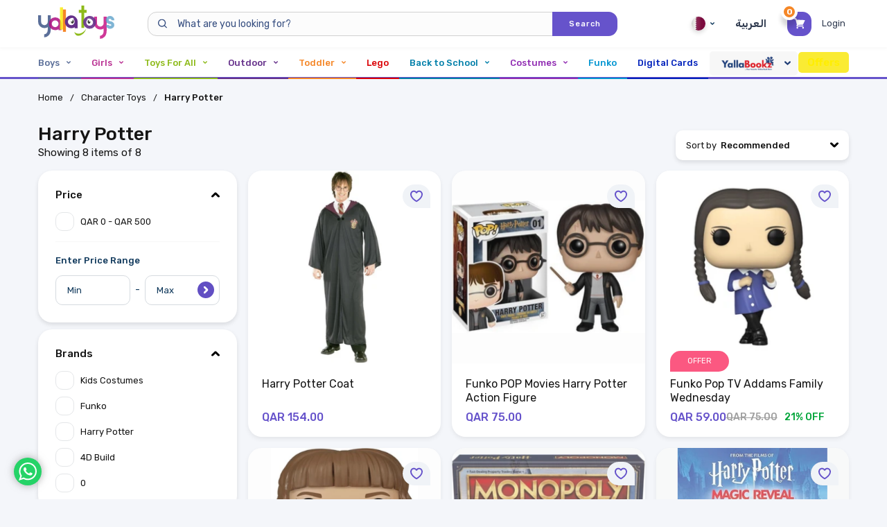

--- FILE ---
content_type: text/html;charset=UTF-8
request_url: https://www.yallatoys.com/qa_en/character/harry-potter.html
body_size: 4316
content:
<!DOCTYPE html><html lang="en-QA" data-image-optimizing-origin="auto" data-media-backend="https://www.yallatoys.com/media/" data-version="1.1" data-apiversion="1.3093"><head><meta charset="utf-8"><meta http-equiv="X-UA-Compatible" content="IE=edge"><meta name="viewport" content="width=device-width,initial-scale=1"><meta name="theme-color" content="#6653cb"><link rel="manifest" href="/manifest.json"><title>Buy Harry Potter Online in Qatar| Yallatoys</title><link rel="preconnect" href="https://fonts.googleapis.com"><link rel="preconnect" href="https://fonts.gstatic.com" crossorigin><link rel="preload" as="style" href="https://fonts.googleapis.com/css2?family=Rubik:wght@300;400;500;600;700;800;900&display=swap"><link href="https://fonts.googleapis.com/css2?family=Rubik:wght@300;400;500;600;700;800;900&display=swap" rel="stylesheet" media="print" onload="this.media='all'"><noscript><link rel="stylesheet" href="https://fonts.googleapis.com/css2?family=Rubik:wght@300;400;500;600;700;800;900&display=swap"></noscript><link rel="apple-touch-icon" href="/venia-static/icons/logo_144.png"><link rel="apple-touch-icon" sizes="180x180" href="/venia-static/icons/logo_192.png"><link rel="preconnect" href="https://www.yallatoys.com/"><link rel="icon" type="image/png" sizes="32x32" href="/venia-static/icons/app-icon.png"><link rel="icon" type="image/png" sizes="96x96" href="/venia-static/icons/app-icon.png"><link rel="icon" type="image/png" sizes="16x16" href="/venia-static/icons/app-icon.png"><link rel="icon" type="image/x-icon" href="/venia-static/icons/app-icon.png"><meta name="apple-itunes-app" content="app-id=1250751266, app-argument=auto"><meta name="google-play-app" content="app-id=yallatoys.com.cherry"><style>.whatsapp-chat {
                background: #25d367;
                position: fixed;
                left: 20px;
                bottom: 20px;
                border-radius: 50%;
                box-shadow: 0 0 11px 1px #9b9b9bb5;
                z-index: 100000;
            }
            .whatsapp-chat a {
                display: block;
                padding: 7px;
                width: 40px;
                height: 40px;
            }
            .whatsapp-chat svg {
                fill: #ffffff;
            }
            .tagalys-iframe {
                height: 480px;
            }</style><script>(function(w, d, s, l, i) {
                w[l] = w[l] || [];
                w[l].push({
                    'gtm.start': new Date().getTime(),
                    event: 'gtm.js'
                });
                var f = d.getElementsByTagName(s)[0],
                    j = d.createElement(s),
                    dl = l != 'dataLayer' ? '&l=' + l : '';
                j.async = true;
                j.src = 'https://www.googletagmanager.com/gtm.js?id=' + i + dl;
                f.parentNode.insertBefore(j, f);
            })(window, document, 'script', 'dataLayer', 'GTM-5CG9BN9');</script><script type="text/javascript">var moeDataCenter = "dc_2"; // Replace "DC" with the actual Data center value from the above table
        var moeAppID = "HPV0IW5F6O6J9JBBLLTBBPL1"; // Replace "WorkspaceID" available in the settings page of MoEngage Dashboard.
        var sdkVersion = "2"; // Replace this value with the version of Web SDK that you intend to use. It is recommended to use the format x (major)
            
        !function(e,n,i,t,a,r,o,d)
        {if(!moeDataCenter||!moeDataCenter.match(/^dc_[0-9]+$/gm))return console.error("Data center has not been passed correctly. Please follow the SDK installation instruction carefully.");var s=e[a]=e[a]||[];if(s.invoked=0,s.initialised>0||s.invoked>0)return console.error("MoEngage Web SDK initialised multiple times. Please integrate the Web SDK only once!"),!1;e.moengage_object=a;var l={},g=function n(i){return function(){for(var n=arguments.length,t=Array(n),a=0;a<n;a++)t[a]=arguments[a];(e.moengage_q=e.moengage_q||[]).push({f:i,a:t})}},u=["track_event","add_user_attribute","add_first_name","add_last_name","add_email","add_mobile","add_user_name","add_gender","add_birthday","destroy_session","add_unique_user_id","update_unique_user_id","moe_events","call_web_push","track","location_type_attribute"],m={onsite:["getData","registerCallback"]};for(var c in u)l[u[c]]=g(u[c]);for(var v in m)for(var f in m[v])null==l[v]&&(l[v]={}),l[v][m[v][f]]=g(v+"."+m[v][f]);r=n.createElement(i),o=n.getElementsByTagName("head")[0],r.async=1,r.src=t,o.appendChild(r),e.moe=e.moe||function(){return(s.invoked=s.invoked+1,s.invoked>1)?(console.error("MoEngage Web SDK initialised multiple times. Please integrate the Web SDK only once!"),!1):(d=arguments.length<=0?void 0:arguments[0],l)},r.addEventListener("load",function(){if(d)return e[a]=e.moe(d),e[a].initialised=e[a].initialised+1||1,!0}),r.addEventListener("error",function(){return console.error("Moengage Web SDK loading failed."),!1})}(window,document,"script","https://cdn.moengage.com/release/"+moeDataCenter+"/versions/"+sdkVersion+"/moe_webSdk.min.latest.js","Moengage");
        
        Moengage = moe({
        app_id: moeAppID,
        debug_logs: 0
        });</script><script type="text/javascript">Moengage.push_opt_in();        // Ask for permission
        Moengage.enableWebPush(true);  // Auto-enable if granted</script><script async src="https://pagead2.googlesyndication.com/pagead/js/adsbygoogle.js?client=ca-pub-1611396813442854" crossorigin="anonymous"></script><link href="/dist/client.cb61bee3fc20f598d5b7.css" rel="stylesheet"><meta name="Keywords" content="toys in qatar, yallatoys, toys, ">
           <meta name="Description" content="Shop Harry Potter online at the most affordable prices in Qatar. Best offers and huge discounts from a large collection of Harry Potter.">
           <meta property="og:title" content="Buy Harry Potter Online in Qatar| Yallatoys">
           <meta property="og:description" content="Shop Harry Potter online at the most affordable prices in Qatar. Best offers and huge discounts from a large collection of Harry Potter.">
           <meta property="og:image" content="https://www.yallatoys.com/media/logo/stores/1/yallatoys-meta-icon_3.png">
           <meta property="og:type" content="website" />
           <meta property="og:url" content="https://www.yallatoys.com/qa_en/character/harry-potter.html" />
           <meta name="twitter:title" content="Buy Harry Potter Online in Qatar| Yallatoys"/>
           <meta name="twitter:description" content="Shop Harry Potter online at the most affordable prices in Qatar. Best offers and huge discounts from a large collection of Harry Potter." />
           <meta name="twitter:url" content="https://www.yallatoys.com/qa_en/character/harry-potter.html" />
           <meta name="twitter:image"  content="https://www.yallatoys.com/media/logo/stores/1/yallatoys-meta-icon_3.png"/>
           <meta name="twitter:card" content="summary" />
             <link rel="canonical" href="https://www.yallatoys.com/qa_en/character/harry-potter.html" />
                <link rel="alternate" href="https://www.yallatoys.com/qa_en/character/harry-potter.html" hreflang="en-qa" />
           
           <meta name="google-site-verification" content="eEXrjP2iyVNrbvMGnpd8ThZSRS05IsnY4n76qs63QGA" />
           
           </head><body><div class="whatsapp-chat" id="whatsapp-chat">
                                <a aria-label="WhatsApp" href="https://wa.me/+97450750983" target="_blank">
                                    <svg enable-background="new 0 0 90 90" version="1.1" viewBox="0 0 90 90" xml:space="preserve" xmlns="http://www.w3.org/2000/svg">
                                        <path d="m90 43.841c0 24.213-19.779 43.841-44.182 43.841-7.747 0-15.025-1.98-21.357-5.455l-24.461 7.773 7.975-23.522c-4.023-6.606-6.34-14.354-6.34-22.637 0-24.213 19.781-43.841 44.183-43.841 24.405 0 44.182 19.628 44.182 43.841zm-44.182-36.859c-20.484 0-37.146 16.535-37.146 36.859 0 8.065 2.629 15.534 7.076 21.61l-4.641 13.689 14.275-4.537c5.865 3.851 12.891 6.097 20.437 6.097 20.481 0 37.146-16.533 37.146-36.857s-16.664-36.861-37.147-36.861zm22.311 46.956c-0.273-0.447-0.994-0.717-2.076-1.254-1.084-0.537-6.41-3.138-7.4-3.495-0.993-0.358-1.717-0.538-2.438 0.537-0.721 1.076-2.797 3.495-3.43 4.212-0.632 0.719-1.263 0.809-2.347 0.271-1.082-0.537-4.571-1.673-8.708-5.333-3.219-2.848-5.393-6.364-6.025-7.441-0.631-1.075-0.066-1.656 0.475-2.191 0.488-0.482 1.084-1.255 1.625-1.882 0.543-0.628 0.723-1.075 1.082-1.793 0.363-0.717 0.182-1.344-0.09-1.883-0.27-0.537-2.438-5.825-3.34-7.977-0.902-2.15-1.803-1.792-2.436-1.792-0.631 0-1.354-0.09-2.076-0.09s-1.896 0.269-2.889 1.344c-0.992 1.076-3.789 3.676-3.789 8.963 0 5.288 3.879 10.397 4.422 11.113 0.541 0.716 7.49 11.92 18.5 16.223 11.011 4.301 11.011 2.866 12.997 2.686 1.984-0.179 6.406-2.599 7.312-5.107 0.9-2.512 0.9-4.663 0.631-5.111z"></path>
                                    </svg>
                                </a>
                              </div><noscript><iframe src="https://www.googletagmanager.com/ns.html?id=GTM-5CG9BN9" height="0" width="0" style="display:none;visibility:hidden"></iframe></noscript><div id="root"></div><noscript><style>.fallback-nojs {
                    display: flex;
                    flex-direction: column;
                    justify-content: center;
                    align-items: center;
                }
                .fallback-nojs a {
                    color: currentColor;
                }
                .fallback-closed {
                    height: 40vh;
                }</style><div class="fallback-nojs"><h1 class="fallback-heading">Oops! JavaScript is disabled</h1><div>To browse the Venia store,<br><a href="https://www.enable-javascript.com">enable JavaScript in your browser.</a></div></div></noscript><script>/**
             * Handle Localstore cleaning on version changes
             */
            function wac_clear_localstorage() {
                var toClear = [];
                for (var i = 0; i < localStorage.length; i++) {
                    if (
                        localStorage.key(i) != 'wac-api-version' &&
                        localStorage.key(i) != 'wac-build-version' &&
                        localStorage.key(i) !=
                            'M2_VENIA_BROWSER_PERSISTENCE__signin_token'
                    ) {
                        toClear.push(localStorage.key(i));
                    }
                }

                toClear.forEach(function(item, index) {
                    localStorage.removeItem(item);
                });
            }

            function wac_clear_storedata() {
                var toClear = [];
                for (var i = 0; i < localStorage.length; i++) {
                    if (
                        localStorage.key(i) ==
                        'M2_VENIA_BROWSER_PERSISTENCE__cartId'
                    ) {
                        toClear.push(localStorage.key(i));
                    }
                }

                toClear.forEach(function(item, index) {
                    localStorage.removeItem(item);
                });
            }

            var cacheVersion = localStorage.getItem('wac-api-version');
            var currentVersion = document
                .querySelector('html')
                .getAttribute('data-apiversion');
            if (cacheVersion) {
                if (typeof currentVersion !== 'undefined') {
                    if (cacheVersion != currentVersion) {
                        wac_clear_localstorage();
                        localStorage.setItem('wac-api-version', currentVersion);
                    }
                } else {
                    // Ajax request
                }
            } else {
                if (localStorage.length > 0) {
                    wac_clear_localstorage();
                }

                localStorage.setItem('wac-api-version', currentVersion);
            }

            var websiteMode = localStorage.getItem('wac-storecode');
            var websiteModeCurrent = 'qatar';
            var currentUrl = document.location.href;
            if (currentUrl.substr(-1) != '/') currentUrl += '/';

            if (currentUrl.indexOf('/bh_') >= 0) websiteModeCurrent = 'bahrain';
            else if (currentUrl.indexOf('/qa_') >= 0)
                websiteModeCurrent = 'qatar';
            else
                window.location.href =
                    window.location.origin +
                    '/qa_en' +
                    window.location.pathname;

            if (websiteMode != '' && websiteModeCurrent != '') {
                if (websiteModeCurrent != websiteMode) {
                    wac_clear_storedata();
                }
            }
            localStorage.setItem('wac-storecode', websiteModeCurrent);</script><script type="text/javascript" src="/dist/runtime.f1d5a0ca942c95ec3ba9.js"></script><script type="text/javascript" src="/dist/vendors.deedf78e80f5911dc721.js"></script><script type="text/javascript" src="/dist/client.a02d724d48a2d0aa7a49.js"></script></body></html><!-- Default Structured Data For PWA--><script type="application/ld+json">{
    "@context": "http:\/\/schema.org",
    "@type": "WebSite",
    "name": "Yallatoys",
    "url": "https:\/\/www.yallatoys.com\/",
    "potentialAction": {
        "@type": "SearchAction",
        "target": "https:\/\/www.yallatoys.com\/\/search.html?query={search_term_string}",
        "query-input": "required name=search_term_string"
    }
}</script><!-- Breadcrumb Structured data--><script type="application/ld+json">{
    "@context": "http:\/\/schema.org",
    "@type": "BreadcrumbList",
    "itemListElement": [
        {
            "@type": "ListItem",
            "position": 1,
            "name": "Home",
            "item": "https:\/\/www.yallatoys.com\/\/qa_en\/"
        },
        {
            "@type": "ListItem",
            "position": 2,
            "name": "Harry Potter",
            "item": "https:\/\/www.yallatoys.com\/\/qa_en\/character\/harry-potter.html"
        }
    ]
}</script>

--- FILE ---
content_type: text/html; charset=utf-8
request_url: https://www.google.com/recaptcha/api2/aframe
body_size: 130
content:
<!DOCTYPE HTML><html><head><meta http-equiv="content-type" content="text/html; charset=UTF-8"></head><body><script nonce="c-craZWeL7VQuu_LfT5wZg">/** Anti-fraud and anti-abuse applications only. See google.com/recaptcha */ try{var clients={'sodar':'https://pagead2.googlesyndication.com/pagead/sodar?'};window.addEventListener("message",function(a){try{if(a.source===window.parent){var b=JSON.parse(a.data);var c=clients[b['id']];if(c){var d=document.createElement('img');d.src=c+b['params']+'&rc='+(localStorage.getItem("rc::a")?sessionStorage.getItem("rc::b"):"");window.document.body.appendChild(d);sessionStorage.setItem("rc::e",parseInt(sessionStorage.getItem("rc::e")||0)+1);localStorage.setItem("rc::h",'1766446693746');}}}catch(b){}});window.parent.postMessage("_grecaptcha_ready", "*");}catch(b){}</script></body></html>

--- FILE ---
content_type: text/css
request_url: https://www.yallatoys.com/dist/52.d8dd9c76a3af48a2520c.css
body_size: 938
content:
/*!
 * @version 5c776f93
 * 
 */.paymentInfoPopup-header_message-2vh{height:0;width:100%}.paymentInfoPopup-header_message-2vh button{background-color:#fff;border-radius:20px;-webkit-border-radius:20px;bottom:-17px;left:50%;padding:5px;position:absolute;transform:translateX(-50%);width:auto}.paymentInfoPopup-header_message-2vh+div{overflow-x:hidden}.paymentInfoPopup-dialog_main-1Vv{background-color:#fff;border-radius:0;border-radius:20px;box-shadow:1px 1px 5px rgb(var(--venia-global-color-gray-darker));position:relative;width:400px;z-index:4}.paymentInfoPopup-head-3Ii{display:flex;flex-direction:column;text-align:center;width:100%}.paymentInfoPopup-head-3Ii h3{color:#000;font-size:17px;font-weight:500;line-height:1.5;margin:15px auto 20px;max-width:257px;text-align:center;width:100%}.paymentInfoPopup-action_wrapper-djE{display:flex;flex-wrap:wrap;margin:0 auto;max-width:450px;position:relative;width:100%}.paymentInfoPopup-btn_01-2xn{align-items:center;background-color:transparent;border:1px solid #ccc;color:#000;display:flex;flex-wrap:wrap;font-size:16px;height:51px;justify-content:center;line-height:1.5;margin-left:auto;margin-right:auto;text-align:center;transition:all .3s ease-in-out;width:calc(50% - 14px)}.paymentInfoPopup-btn_01-2xn:hover{border:1px solid #aeaeae}.paymentInfoPopup-btn_02-3BD{align-items:center;background-color:#000;border:1px solid #000;color:#fff;display:flex;flex-wrap:wrap;font-size:16px;height:51px;justify-content:center;line-height:1.5;margin-left:auto;margin-right:auto;text-align:center;transition:all .3s ease-in-out;width:calc(50% - 14px)}.paymentInfoPopup-btn_02-3BD:hover{background-color:#3b3b3b}.paymentInfoPopup-btn_item-3aP{align-items:center;border:1px solid #f32f26;border-radius:50%;display:flex;height:68px;justify-content:center;margin-bottom:30px;margin-left:auto;margin-right:auto;width:68px}.paymentInfoPopup-btn_item-3aP>span{background-color:#f32f26;display:block;height:32px;position:absolute;position:relative;top:-5px;width:2px}.paymentInfoPopup-btn_item-3aP>span:after{background-color:#f32f26;bottom:-10px;content:"";height:2px;left:0;position:absolute;width:2px}.paymentInfoPopup-error-KJg{color:#fa3d3d;font-size:13px;font-weight:400;line-height:1;margin:0 auto;max-width:435px;padding-top:10px;width:100%}.paymentInfoPopup-actionBtn-1Z9{display:flex;justify-content:space-between;margin-left:auto;margin-right:auto;max-width:280px;position:relative;width:100%}.paymentInfoPopup-actionBtn-1Z9 button{align-items:center;border-radius:10px;-webkit-border-radius:10px;color:#fff;display:inline-flex;font-size:12px;font-weight:400;height:38px;justify-content:center;letter-spacing:.5px;padding:0 15px;transition:all .3s ease-in-out;width:calc(50% - 7.5px)}.paymentInfoPopup-btn-34d:hover{background-color:#f7f7f7}.paymentInfoPopup-retryBtn-29g{background-color:var(--custom-global-primary)}.paymentInfoPopup-cancelBtn-1bY{background-color:var(--custom-global-secondary)}.paymentInfoPopup-cancelBtn-1bY:hover{background:#fb7d10}.paymentInfoPopup-retryBtn-29g:hover{background:var(--custom-global-primary-hover)}@media (max-width:576px){.paymentInfoPopup-dialog_main-1Vv{margin:auto;width:calc(100% - 10px)}.paymentInfoPopup-head-3Ii h3{font-size:15px}.paymentInfoPopup-error-KJg{padding:10px 5px 0}.paymentInfoPopup-btn_01-2xn,.paymentInfoPopup-btn_02-3BD{height:45px;width:calc(50% - 6px)}.paymentInfoPopup-dialog_main_wrapper-1aZ{max-width:calc(100% - 30px);padding:15px}}.paymentInfoPopup-infoIcon-LMC{margin:0 auto;max-width:56px}.paymentInfoPopup-loaded-KQf{height:100%;left:0;object-fit:contain;object-position:center;position:absolute;top:0;visibility:visible;width:100%}.paymentInfoPopup-notLoaded-1cf{visibility:hidden}.paymentInfoPopup-placeholder-3rj{background-color:rgb(var(--venia-global-color-gray-100));left:0;position:absolute;top:0}.paymentInfoPopup-container-_k-{padding-bottom:100%;position:relative;width:100%}.paymentInfoPopup-container-_k- picture{align-items:center;display:flex;height:100%;justify-content:center;position:absolute;width:100%}.paymentInfoPopup-container-_k- picture img{display:block;height:100%;left:0;max-width:100%;object-fit:contain;object-position:center;position:absolute;top:0;width:100%}.paymentInfoPopup-body-ICI{padding:30px}.paymentInfoPopup-contents-d6I p{font-size:15px;margin:0 0 20px;text-align:center}.paymentInfoPopup-contents-d6I{text-align:center}@media (max-width:576px){.paymentInfoPopup-body-ICI{padding:30px 20px}}

--- FILE ---
content_type: text/css
request_url: https://www.yallatoys.com/dist/45.8cdd2c8725bf880daa9a.css
body_size: 1618
content:
/*!
 * @version 5c776f93
 * 
 */.normalMenuColumnSection-megaMenuContent-18G{padding:30px 50px;position:relative;width:65%}.normalMenuColumnSection-megaMenuContent-18G>a{margin-bottom:25px}.normalMenuColumnSection-megaMenuColumnContainer-3Q0{align-items:flex-start;flex-wrap:wrap;max-height:342px;overflow-x:hidden;overflow-y:auto;position:relative}.normalMenuColumnSection-wrapper-7yf{position:relative}.normalMenuColumnSection-more-ebt .normalMenuColumnSection-wrapper-7yf,.normalMenuColumnSection-wrapper-7yf{padding-left:30px;padding-right:15px;width:33.333%}.normalMenuColumnSection-more-ebt .normalMenuColumnSection-wrapper-7yf:first-child,.normalMenuColumnSection-wrapper-7yf:first-child{padding-left:0}.normalMenuColumnSection-wrapper-7yf:after{background:hsla(0,0%,100%,.09);content:"";height:100%;position:absolute;right:0;top:0;width:1px}.normalMenuColumnSection-more-ebt .normalMenuColumnSection-wrapper-7yf:last-child:after,.normalMenuColumnSection-more-ebt .normalMenuColumnSection-wrapper-7yf:nth-child(3):after,.normalMenuColumnSection-wrapper-7yf:last-child:after,.normalMenuColumnSection-wrapper-7yf:nth-child(3):after{display:none}.normalMenuColumnSection-more-ebt .normalMenuColumnSection-wrapper-7yf:nth-child(4){padding-left:0}.normalMenuColumnSection-megaMenuColumnContainer-3Q0{display:flex}.normalMenuColumnSection-megaMenuColumnContainerInner-bwR{display:flex;flex-wrap:wrap;position:relative;width:100%}.normalMenuColumnSection-megaMenuColumnContainer-3Q0::-webkit-scrollbar{width:10px}.normalMenuColumnSection-megaMenuColumn-1Nt{word-wrap:break-word;display:inline-block;flex-direction:column;margin-bottom:30px;min-width:0;position:relative;width:100%}.rtl .normalMenuColumnSection-more-ebt .normalMenuColumnSection-wrapper-7yf,.rtl .normalMenuColumnSection-wrapper-7yf{padding-left:15px;padding-right:30px}.rtl .normalMenuColumnSection-wrapper-7yf:after{left:0;right:inherit}.rtl .normalMenuColumnSection-more-ebt .normalMenuColumnSection-wrapper-7yf:nth-child(4),.rtl .normalMenuColumnSection-wrapper-7yf:first-child{padding-right:0!important}.normalMenuColumnSection-more-ebt+div{bottom:10%;display:flex;padding-right:15px;position:absolute;right:0;width:40%}.rtl .normalMenuColumnSection-more-ebt+div{left:0;padding-left:15px;padding-right:0;position:absolute;right:auto}.normalMenuColumnSection-more-ebt>a{margin-bottom:25px}.normalMenuColumnSection-more-ebt .normalMenuColumnSection-megaMenuColumn-1Nt{margin-bottom:30px;padding:0;width:100%}.normalMenuColumnSection-example-3w0::-webkit-scrollbar{display:none}.normalMenuColumnSection-example-3w0{-ms-overflow-style:none;scrollbar-width:none}.normalMenuColumnSection-megaMenuDownArrow-1RL:before{position:absolute}.normalMenuColumnSection-megaMenuDownArrow-1RL{border-radius:25px;box-shadow:inset 0 0 0 1px #fff;height:28px;margin-left:auto;margin-right:auto;margin-top:20px;position:relative;width:18px}.normalMenuColumnSection-megaMenuDownArrow-1RL:before{-webkit-animation-duration:1.5s;animation-duration:1.5s;-webkit-animation-iteration-count:infinite;animation-iteration-count:infinite;-webkit-animation-name:normalMenuColumnSection-scroll-2Ca;animation-name:normalMenuColumnSection-scroll-2Ca;background:#fff;border-radius:4px;content:"";height:5px;left:50%;top:5px;transform:translateX(-50%);width:5px}@-webkit-keyframes normalMenuColumnSection-scroll-2Ca{0%{opacity:1}to{opacity:0;transform:translateX(-50%) translateY(15px)}}@keyframes normalMenuColumnSection-scroll-2Ca{0%{opacity:1}to{opacity:0;transform:translateX(-50%) translateY(15px)}}.staticBlock-megaMenuCharectors-2FY{padding:30px 55px 50px;width:65%}.staticBlock-megaMenuCharectorsInner-3O8{width:100%}.staticBlock-megaMenuTitle-2Am{color:var(--custom-global-white);font-size:25px;font-weight:500;line-height:29px;margin-bottom:7px}.staticBlock-charectorItemContainer-2-x{align-items:flex-start;display:flex;flex-wrap:wrap;margin:0 -7px}.staticBlock-charectorItem-3E7{display:block;margin-top:15px;padding:0 7px;transition:.3s ease-in-out;width:20%}.staticBlock-charectorItemInner-34V{border-radius:20px;overflow:hidden;position:relative;transition:.3s ease-in-out}.staticBlock-charectorItem-3E7:hover .staticBlock-charectorItemInner-34V{box-shadow:var(--custom-global-shadow)}.staticBlock-viewAll-1nz{display:block;margin-top:15px;padding:0 7px;position:relative;width:20%}.staticBlock-viewAllInner-au-{align-items:center;background-color:#6653cb;border-radius:var(--custom-global-radius-2);display:block;display:flex;justify-content:center;padding-bottom:155.13514%;text-align:center;transition:.2s ease-in-out;width:100%}.staticBlock-viewAllInner-au-:hover{box-shadow:var(--custom-global-shadow)}.staticBlock-viewAllInner-au- a{align-items:center;color:var(--custom-global-white);display:flex;font-size:12px;font-weight:500;height:100%;justify-content:center;left:50%;position:absolute;top:50%;transform:translate(-50%,-50%);width:100%}.staticBlock-menuImageContainer-2K_{padding-bottom:155.13514%}.staticBlock-menuCharecterNameWrap-3nP{align-items:center;background:#fff;border-radius:20px 0 20px 20px;bottom:10px;display:flex;height:36px;justify-content:flex-end;left:50%;padding:0 15px;position:absolute;transform:translateX(-50%);transition:.2s ease-in-out;width:calc(100% - 20px)}.rtl .staticBlock-menuCharecterNameWrap-3nP{border-radius:0 20px 20px 20px}.staticBlock-charectorItem-3E7:hover .staticBlock-menuCharecterNameWrap-3nP{background:var(--custom-global-primary);color:var(--custom-global-white)}.staticBlock-menuCharecterName-2BS{font-size:10px;font-weight:500;overflow:hidden;text-align:right;text-align:center;text-overflow:ellipsis;white-space:nowrap;width:100%}.rtl .staticBlock-menuCharecterName-2BS{text-align:left}.BrandsBlock-hoverMenuBrandsSection-3iq{background:#f4f6fa;display:block;padding:30px 55px 35px;width:100%}.BrandsBlock-hoverMenuBrandsSectionInner-297{align-items:flex-start;display:flex;flex-wrap:wrap;margin:0 -7px}.BrandsBlock-megaMenuTitle-1Xu{color:#242c39;font-size:25px;font-weight:500;line-height:29px;margin:0 0 12px}.BrandsBlock-hoverMenuBrandsItem-1wb{margin-top:11px;padding:0 7px;width:12.5%}.BrandsBlock-hoverMenuBrandsItemInner-ony{background-color:var(--custom-global-white);border:1px solid #efefef;border-radius:var(--custom-global-radius-2);display:block;padding:10px;transition:box-shadow .3s ease-in-out}.BrandsBlock-hoverMenuBrandsItemInner-ony:hover{box-shadow:var(--custom-global-shadow)}.BrandsBlock-brandName-2VI{align-items:center;background:#f4f6fa;border-radius:var(--custom-global-radius-2) 0 var(--custom-global-radius-2) var(--custom-global-radius-2);color:#282634;display:flex;font-size:10px;font-weight:500;height:36px;justify-content:flex-end;overflow:hidden;padding:0 15px;text-align:center;text-overflow:ellipsis;transition:.2s ease-in-out;white-space:nowrap}.rtl .BrandsBlock-brandName-2VI{border-radius:0 var(--custom-global-radius-2) var(--custom-global-radius-2) var(--custom-global-radius-2)}.BrandsBlock-brandName-2VI span{display:block;overflow:hidden;text-overflow:ellipsis;white-space:nowrap}.BrandsBlock-hoverMenuBrandsItemInner-ony:hover .BrandsBlock-brandName-2VI{background-color:var(--custom-global-primary);color:var(--custom-global-white)}.BrandsBlock-loaded-3mV{filter:blur(0);height:100%;left:0;top:0;visibility:visible}.BrandsBlock-placeholder-2YJ{background-color:rgb(var(--venia-global-color-gray-100));left:0;position:absolute;top:0}.BrandsBlock-container-3nu{border-radius:10px;margin-bottom:10px;overflow:hidden;padding-bottom:100%;position:relative;width:100%}.BrandsBlock-image-3aD{background-color:unset;height:100%}.BrandsBlock-image-3aD,.BrandsBlock-loaded-3mV{left:50%;object-fit:contain;object-position:center;position:absolute;top:50%;transform:translate(-50%,-50%);width:100%}.BrandsBlock-loaded-3mV{height:auto}.popularBrands-popularBrands-2lK{display:block;width:100%}.popularBrands-popularBrandsInner-1rk{align-items:center;background:var(--custom-global-white);display:flex;justify-content:space-evenly;padding:25px 10px}.popularBrands-title-Clo{color:#1f2b45;font-family:var(--custom-global-font);font-size:13px;font-weight:500;padding-right:40px;position:relative}.popularBrands-title-Clo:after{background:#c4c4c4;content:"";display:block;height:43px;position:absolute;right:0;top:50%;transform:translateY(-50%);width:1px}.rtl .popularBrands-title-Clo{padding-left:40px;padding-right:0;text-align:right}.rtl .popularBrands-title-Clo:after{left:0;right:auto}.popularBrands-popularBrandsImageLink-reU{display:block;width:8%}

--- FILE ---
content_type: text/css
request_url: https://www.yallatoys.com/dist/2.ab197894f6f203305a94.css
body_size: 1843
content:
/*!
 * @version 5c776f93
 * 
 */.linkButton-root-3ce{font-size:13px;font-weight:400;line-height:1;max-width:100%}.linkButton-root-3ce,.linkButton-root-3ce:hover{color:var(--custom-global-pink-dark)}.noProductsFound-root-3uV{align-items:center;display:flex;flex-direction:column;justify-content:center}.noProductsFound-title-2QM{font-size:1rem;font-weight:600;text-align:center}.noProductsFound-categories-DOg{margin-top:2rem}.noProductsFound-list-qlD{margin-top:1rem}.noProductsFound-listItem-2-8{text-align:center;text-decoration:underline}.noProductsFound-listItem-2-8:not(:last-child){margin-bottom:.5rem}.noProductsFound-imageContainer-1i1{margin-bottom:2rem}.noProductsFound-image-N5m{height:200px;max-width:200px;width:200px}.shimmer-shimmerWrapper-x6G{background-color:#f4f6fa;display:flex;flex-direction:column;height:100%;overflow:hidden;padding-bottom:70px;position:relative;width:100%}.shimmer-breadCrumbs-5u-{display:flex;margin-bottom:20px;margin-top:13px;width:100%}.shimmer-breadCrumbs-5u- span{border-radius:5px;display:block;height:15px;margin-right:15px;width:50px}.shimmer-shimmerInner-pX0{display:flex;flex-wrap:wrap;position:relative;width:100%}.shimmer-shimmerFilter-1Nt{display:flex;flex-direction:column;max-width:300px;width:300px}.shimmer-shimmerGrid-sdh{display:flex;flex-direction:column;max-width:calc(100% - 300px);padding-left:15px;position:relative;width:100%}.rtl .shimmer-shimmerGrid-sdh{padding-left:0;padding-right:15px}.shimmer-filterHead-2pK{border-radius:10px;height:33px;margin-bottom:15px;margin-right:15px;width:149px}.shimmer-filterItem-3nR,.shimmer-filterWrapper-3cj{display:flex;flex-direction:column;position:relative;width:100%}.shimmer-filterItem-3nR{background-color:#fff;border-radius:20px;margin-bottom:12px;padding:14px 28px}.shimmer-priceBar-3On{align-items:center;display:flex;height:4px;margin-top:15px;position:relative;width:100%}.shimmer-priceBarLeft-3KC{left:0}.shimmer-priceBarLeft-3KC,.shimmer-priceBarRight-1lO{border-radius:50%;height:15px;overflow:hidden;position:absolute;top:50%;transform:translateY(-50%);width:15px}.shimmer-priceBarRight-1lO{right:0}.shimmer-filterHeading-1IS{align-items:center;display:flex;justify-content:space-between;min-height:45px;width:100%}.shimmer-filterHeadMian-3k-{border-radius:5px;height:18px;position:relative;width:70px}.shimmer-filterIcon-21F{height:8px;position:relative;width:8px}.shimmer-filterMain-yVf{display:flex;flex-direction:column;margin-bottom:20px;position:relative;width:100%}.shimmer-filterCheckItemList-3BN{align-items:center;display:flex;margin-bottom:10px;width:100%}.shimmer-filterCheckItemList-3BN:last-child{margin-bottom:0}.shimmer-filterCheck-GOu{border-radius:100%;height:22px;position:relative;width:22px}.shimmer-filterCheckItem-1fh{border-radius:5px;height:8px;margin:0 10px;position:relative;width:90%}.shimmer-priceWrapper-37V{align-items:center;display:flex;justify-content:space-between;margin-bottom:20px;margin-top:20px;width:100%}.shimmer-priceLeft-2qC,.shimmer-priceRight-bJ7{height:22px;width:45%}.shimmer-pricemid-OVr{height:15px;margin:0;width:6%}.shimmer-shimmerGridFull-f4W,.shimmer-shimmerMainInner-MqB{display:flex;flex-direction:column;width:100%}.shimmer-shimmerGridFull-f4W{position:relative}.shimmer-gridHeader-3j-{align-items:center;display:flex;justify-content:space-between;margin-bottom:15px;position:relative;width:100%}.shimmer-gridList-3xz{border-radius:10px;height:18px;margin-right:auto;width:30%}.rt .shimmer-gridList-3xz{margin-left:auto;margin-right:0}.shimmer-gridSortBy-3Ft{border-radius:10px;height:39px;margin:0;width:249px}.shimmer-gridViews1-w_o,.shimmer-gridViews2-1sm{height:18px;margin:0 10px;width:18px}.shimmer-shimmerGridMain-1ZO{display:flex;flex-wrap:wrap;margin:0 -5px;position:relative;width:auto}.shimmer-gridItem-1VL{margin-bottom:10px;padding:0 5px;width:33.3%}.shimmer-gridItem-1VL,.shimmer-gridItemInner-3jc{display:flex;flex-direction:column;position:relative}.shimmer-gridItemInner-3jc{background-color:#fff;border-radius:5px;border-radius:20px;height:100%;overflow:hidden;width:100%}.shimmer-gridImage-1T0{display:flex;flex-direction:column;position:relative;width:100%}.shimmer-gridImageContainer-3DT{background-size:800px 500px!important;border-radius:10px 10px 0 0;padding-bottom:100%;position:relative;width:100%}.shimmer-gridContent-3Xd{padding:20px}.shimmer-itemHead-3ad{border-radius:5px;height:10px;margin:0 0 5px;position:relative;width:90%}.shimmer-itemHeadSub-ltr,.shimmer-itemPrice-1EH{border-radius:5px;height:10px;margin:5px 0;position:relative;width:60%}.shimmer-rating-3J4{border-radius:5px;height:10px;margin:auto 0 0;position:relative;width:50%}.shimmer-shimmerBannerWrap-pxP{background:#e5e5e5;border-bottom-left-radius:20px;border-bottom-right-radius:20px;display:flex;flex-direction:column;margin-bottom:15px;padding:15px 0}.shimmer-shimmerBanner-2Q8{-webkit-animation-duration:1s;-webkit-animation-fill-mode:forwards;-webkit-animation-iteration-count:infinite;-webkit-animation-name:shimmer-bannerShimmer-12r;-webkit-animation-timing-function:linear;background:#eff0f0;background-image:linear-gradient(90deg,#eff0f0 0,#e2e2e2 20%,#eff0f0 40%,#eff0f0);background-repeat:no-repeat;background-size:1196px 204px;border-radius:20px;display:inline-block;padding-bottom:16.88963%;position:relative;width:100%}@media (max-width:1199px){.shimmer-gridItem-1VL{width:33.333%}}.shimmer-shine-Qkg{-webkit-animation-duration:1s;-webkit-animation-fill-mode:forwards;-webkit-animation-iteration-count:infinite;-webkit-animation-name:shimmer-placeholderShimmer-3-K;-webkit-animation-timing-function:linear;background:#eff0f0;background-image:linear-gradient(90deg,#eff0f0 0,#e2e2e2 20%,#eff0f0 40%,#eff0f0);background-repeat:no-repeat;background-size:800px 104px;display:inline-block}@-webkit-keyframes shimmer-placeholderShimmer-3-K{0%{background-position:-468px 0}to{background-position:468px 0}}@-webkit-keyframes shimmer-bannerShimmer-12r{0%{background-position:-1196px 0}to{background-position:1196px 0}}@media (max-width:1204px){.shimmer-shimmerFilter-1Nt{display:none}.shimmer-shimmerGrid-sdh{margin-top:15px;max-width:100%;padding-left:0;width:100%}.shimmer-breadCrumbs-5u-,.shimmer-gridHeader-3j-{display:none}}@media (max-width:576px){.shimmer-gridItem-1VL{max-width:50%;width:50%}.shimmer-gridItemInner-3jc{padding:15px 10px}}.shimmer-filterSearch-30Q{border-radius:10px;margin-bottom:17px;padding-bottom:16.59574%;width:100%}.shimmer-filterOptionWrap-IQB{align-items:center;display:flex}.shimmer-productTitle-342{display:flex;flex-direction:column;width:100%}.shimmer-productTitleDec-2Tw{border-radius:5px;display:flex;height:10px;margin-top:7px;width:10%}.emptyPage-emptyPageWrappe-1sa{align-items:center;background-color:var(--custom-global-white);border-radius:var(--custom-global-radius-2);box-shadow:var(--custom-global-shadow);display:flex;flex-direction:column;height:427px;justify-content:center;padding:50px 25px;position:relative;width:100%}.emptyPage-removeShadow-3y4{box-shadow:none;padding:30px 25px}.emptyPage-fullHeight-1nf{height:100%}.emptyPage-imageWrapper-RsW{align-items:center;display:flex;flex-direction:column;justify-content:center;position:relative;width:100%}.emptyPage-imageInner-2SD{margin-bottom:20px;max-width:85px;position:relative;width:100%}.emptyPage-loaded-1hI{height:100%;left:0;object-fit:contain;object-position:center;position:absolute;top:0;visibility:visible;width:100%}.emptyPage-notLoaded-cle{visibility:hidden}.emptyPage-placeholder-2yd{background-color:rgb(var(--venia-global-color-gray-100));left:0;position:absolute;top:0}.emptyPage-container-2pP{padding-bottom:108.8%;position:relative;width:100%}.emptyPage-container-2pP img{height:100%;left:0;object-fit:contain;object-position:center;position:absolute;top:0;width:100%}.emptyPage-contentWrapper-1fe{align-items:center;display:flex;flex-direction:column;justify-content:center;margin-bottom:25px;position:relative;text-align:center;width:100%}.emptyPage-title-1xk{font-size:20px;font-weight:600;line-height:1.35;margin-bottom:8px}.emptyPage-subTitle-3eg,.emptyPage-title-1xk{color:#000;text-align:center;text-decoration:none;width:100%}.emptyPage-subTitle-3eg{font-size:14px;font-weight:400;line-height:1.55;margin-bottom:0;max-width:400px}.emptyPage-btn-28V{align-items:center;background-color:var(--custom-global-primary);border-radius:10px;-webkit-border-radius:10px;color:#fff;display:flex;font-size:12px;font-weight:500;height:40px;justify-content:center;margin-left:auto;margin-right:auto;overflow:hidden;padding:0 45px;text-transform:uppercase;transition:background-color .3s ease-in-out;width:max-content}.emptyPage-btn-28V:hover{background-color:var(--custom-global-primary-hover)}

--- FILE ---
content_type: text/css
request_url: https://www.yallatoys.com/dist/RootCmp_CATEGORY__default~RootCmp_SEARCH__default.6b8540be39d4e1637247.css
body_size: 5622
content:
/*!
 * @version 5c776f93
 * 
 */:root{--category-sidebar-width:325px}.category-root-2_P{display:flex;flex-direction:column;padding-bottom:80px;position:relative;width:100%}.category-title-3ua{font-size:1.5rem;font-weight:400;padding:0 .5rem}.category-pagination-1TH{bottom:0;position:relative}.category-placeholder-X9U{height:100vh}.category-categoryTitle-29U{color:rgb(var(--venia-global-color-text));font-size:1.375rem;font-weight:300;line-height:1.375rem;padding-bottom:1rem;text-align:center}.category-heading-2LI{display:flex;flex-wrap:wrap;justify-content:center}.category-heading-2LI:empty{display:none}.category-categoryInfo-24j{color:#3e3e3e;font-size:13px;font-weight:400;line-height:1}.category-headerButtons-2gt{align-items:center;display:flex;justify-content:center;margin-top:auto}.category-headerButtons-2gt>div{align-items:center;background-color:var(--custom-global-white);border-radius:10px;box-shadow:var(--custom-global-shadow);display:flex;height:43px;justify-content:center;margin-left:15px;padding:12px 20px;width:250px}.rtl .category-headerButtons-2gt>div{margin-left:0;margin-right:15px}.category-headerButtons-2gt:empty{display:none}.category-contentWrapper-2RY{width:100%}.category-sidebar-3E4{display:none}.category-sidebar-3E4:empty,.mobileView .category-sidebar-3E4{display:none!important}.category-sidebar-3E4:empty+.category-categoryContent-3VY{max-width:100%;padding-left:0;padding-left:0!important;padding-right:0!important}@media (min-width:1024px){.category-contentWrapper-2RY{align-items:flex-start;display:flex;position:relative}.category-categoryHeader-1UU{width:100%}.category-headerButtons-2gt{justify-content:flex-end}.category-heading-2LI{align-items:center;flex-wrap:nowrap;justify-content:space-between}.category-categoryInfo-24j{margin:0}.category-sidebar-3E4{align-self:flex-start;display:flex;height:100%;max-width:287px;width:287px}.category-sidebar-3E4.category-sticky-2rp{position:fixed}.category-sidebarInner-1ly{display:flex;flex-direction:column;max-width:287px;position:relative;width:287px}.category-categoryContent-3VY{display:flex;flex-direction:column;max-width:calc(100% - 287px);padding-left:16px;width:100%}.category-gallery-3Fr{position:sticky!important;top:100px}.rtl .category-categoryContent-3VY{padding-left:0;padding-right:28px}.mobileView .category-categoryContent-3VY{max-width:100%!important}}.category-categoryContentWrapper-3I3{background-color:#f4f6fa;background-image:url(/dist/bg-7eU.png);background-position:bottom;background-repeat:no-repeat;background-size:contain;color:#000;display:flex;flex-direction:column;font-size:14px;font-weight:400;line-height:1.34;min-height:100vh;padding-bottom:200px;position:relative;text-decoration:none;width:100%}.loading .category-categoryContentWrapper-3I3{background-image:none;padding-bottom:0}.category-gallery-3Fr{display:flex;flex-direction:column;position:relative;transition:opacity .3s ease-in-out;width:100%}.category-gallery-3Fr.category-loading-2EP{opacity:.4}.category-loadingSpinner-qGt{align-items:center;display:flex;height:calc(100vh - 30%);justify-content:center;left:0;position:absolute;top:0;width:100%;z-index:5}.category-spinnerShape-zxD{background-color:#fff;border-radius:50%;bottom:0;box-shadow:0 3px 6px rgba(0,0,0,.11);content:"";height:30px;left:0;position:relative;right:0;top:0;width:30px}.category-spinnerShape-zxD:after{animation:category-button-loading-spinners-tGr 1s ease infinite;border:2px solid transparent;border-radius:50%;border-top:2px solid var(--custom-global-primary);content:"";height:14px;left:50%;position:absolute;top:50%;transform:translate(-50%,-50%);width:14px}@keyframes category-button-loading-spinners-tGr{0%{transform:translate(-50%,-50%) rotate(0turn)}to{transform:translate(-50%,-50%) rotate(1turn)}}.category-headingAction-2gv{align-items:center;background-color:#fff;border-top:1px solid #e2e2e4;box-shadow:1px 12px 7px -12px rgba(0,0,0,.09);display:flex;display:none;flex-wrap:wrap;justify-content:space-between;left:0;padding:15px;position:fixed;top:0;top:50px;width:100%;z-index:2}.category-resultWrapper-2jD{flex:1;font-size:14px;font-weight:500;line-height:1;overflow:hidden;padding-right:20px;text-decoration:none;text-overflow:ellipsis;white-space:nowrap;width:auto}.category-maybeFilter-2nw{align-items:center;display:flex;flex:1;flex-direction:column;font-size:14px;height:20px;justify-content:center;line-height:1;max-width:100px;min-width:80px;position:relative;width:100%}.category-maybeFilter-2nw svg{margin-right:7px}.rtl .category-maybeFilter-2nw svg{margin-left:7px;margin-right:0}.category-maybeSortButton-zFq{align-items:center;border-left:1px solid #e2e2e2;display:flex;flex:1;flex-direction:column;font-size:14px;height:20px;justify-content:center;line-height:1;max-width:85px;min-width:60px;position:relative;width:100%}.category-maybeSortButton-zFq>div{margin-right:0}.category-maybeSortButton-zFq svg{margin-right:7px}.rtl .category-maybeSortButton-zFq svg{margin-left:7px;margin-right:0}.category-maybeViewSwitcher-1Q0{align-items:center;border-left:1px solid #e2e2e2;display:flex;flex:1;flex-direction:column;font-size:14px;height:20px;justify-content:center;line-height:1;max-width:40px;position:relative;width:100%}.category-message-2Vt{font-size:13px;font-weight:400}@media (max-width:576px){.category-maybeFilter-2nw{border-left:1px solid #e2e2e290}}@media (max-width:1024px){.category-root-2_P{padding-bottom:20px}.category-gallery-3Fr{margin-bottom:20px}}@media (max-width:1023px){.category-headerButtons-2gt>button{align-items:center;display:flex;justify-content:center}}.category-gallery-3Fr .infinite-scroll-component{overflow:visible!important}.category-loder-wbV{align-items:center;display:flex;font-size:14px;font-weight:400;justify-content:center;line-height:1;padding:15px;width:100%}.category-spinner-1iD{animation:category-button-loading-spinner-WD3 1s ease infinite;border:1.5px solid transparent;border-radius:50%;border-top-color:#000;bottom:0;content:"";height:16px;left:0;margin-right:8px;right:0;top:0;width:16px}@keyframes category-button-loading-spinner-WD3{0%{transform:rotate(0turn)}to{transform:rotate(1turn)}}.category-noProduct-30W .category-sidebar-3E4{display:none}.category-noProduct-30W .category-categoryContent-3VY{max-width:100%;padding-left:0;width:100%}.category-categoryName-2vg{font-size:27px;font-weight:500;margin-bottom:-1px}.category-categoryName-2vg,.category-resultHeading-1zQ{color:#141414;position:relative;text-decoration:none;width:100%}.category-resultHeading-1zQ{font-size:15px;font-weight:400;min-height:21px}.category-resultHeading-1zQ:empty{display:none}.category-resultHeading-1zQ+ul{margin-top:11px}.category-headingWrapper-2N0{display:flex;flex-wrap:wrap;margin-bottom:15px;position:relative;width:100%}.category-leftWrapper-2q7{display:flex;flex:1;flex-direction:column;position:relative;width:auto}.category-rightWrapper-1Wu{display:flex;flex-direction:column;position:relative;width:max-content}.category-currentFilters-e_v{align-items:flex-end;display:flex;margin-top:17px;padding-right:15px}.category-currentFilters-e_v:empty{display:none}.rtl .category-currentFilters-e_v{padding-left:15px;padding-right:0}.category-currentFilters-e_v>div{max-width:calc(100% - 65px);width:auto}.category-currentFiltersClearAll-2DI{color:var(--custom-global-primary);font-size:13px;font-weight:500;margin:15px 0 15px 15px;opacity:.9;transition:all .2s ease-in-out}.rtl .category-currentFiltersClearAll-2DI{margin:15px 15px 15px 0}.category-currentFiltersClearAll-2DI:hover{opacity:1;text-decoration:underline}.mobileView .category-headerButtons-2gt{background-color:transparent;box-shadow:unset;height:auto;justify-content:flex-end}@media (max-width:576px){.category-headingWrapper-2N0{display:flex;flex-direction:column;position:relative}.category-leftWrapper-2q7{width:100%}.category-rightWrapper-1Wu{max-width:100%;width:100%}.category-headerButtons-2gt{height:auto;max-width:100%;padding-bottom:0;padding-top:19px;width:100%}.category-resultHeading-1zQ+ul{margin-top:15px}.category-categoryContentWrapper-3I3{background-position:bottom;background-size:208%;padding-bottom:130px;padding-top:0}.category-gallery-3Fr .infinite-scroll-component{margin-left:-15px;margin-right:-15px;padding-left:15px;padding-right:15px;width:auto}.category-categoryName-2vg{font-size:26px;margin-bottom:5px}.category-resultHeading-1zQ{font-size:13px}.category-currentFilters-e_v{flex-wrap:wrap;height:40px;position:relative}.category-currentFilters-e_v>div{max-width:unset;width:auto}.category-currentFiltersClearAll-2DI{background:#f4f6fa;height:40px;margin:0;opacity:1;padding:10px 0 10px 10px;position:absolute;right:0;top:50%;transform:translateY(-50%);z-index:9}.rtl .category-currentFiltersClearAll-2DI{left:0;margin:0;padding-left:0;padding-right:10px;right:auto}}.mobileView .category-headingWrapper-2N0{padding-top:20px}.mobileView .category-categoryContent-3VY{padding-left:0!important;padding-right:0!important}.category-categoryBanner-2CX{display:flex;flex-direction:column;height:0;overflow:hidden;position:relative;transition:height .4s ease;transition-delay:.08s;width:100%}@media (min-width:1180px){.mobileView .category-rightWrapper-1Wu{flex:0.5}}.filterModalOpenButton-filterButton-1yt{align-items:center;background-color:#5f4dbd;border-radius:6px;display:flex;display:none;flex-direction:column;height:43px;justify-content:center;width:43px}.mobileView .filterModalOpenButton-filterButton-1yt{display:flex}.currentFilters-root-CN1{display:flex;flex-direction:row;position:relative;width:100%}.currentFilters-root-CN1:empty{display:none}.currentFilters-root-CN1 li{margin-bottom:5px;margin-right:10px;margin-top:5px}.rtl .currentFilters-root-CN1 li{margin-left:10px;margin-right:0}.currentFilters-elementsWrapper-2oS{display:flex;flex-wrap:wrap;position:relative;width:100%}.currentFilters-elementsWrapper-2oS:empty{display:none}@media (max-width:576px){.currentFilters-root-CN1{display:flex;flex-direction:unset;margin-left:-15px;margin-right:-15px;overflow:hidden;overflow-x:auto;width:auto}.currentFilters-elementsWrapper-2oS{display:flex;flex-direction:unset;flex-wrap:nowrap;position:relative;width:auto}.currentFilters-elementsWrapper-2oS li{width:max-content}.currentFilters-elementsWrapper-2oS li:last-child{margin-right:0}.currentFilters-elementsWrapper-2oS{padding-left:15px;padding-right:80px}.rtl .currentFilters-elementsWrapper-2oS{padding-left:80px;padding-right:15px}.currentFilters-root-CN1::-webkit-scrollbar{display:none}.currentFilters-root-CN1{-ms-overflow-style:none;scrollbar-width:none}}.currentFilter-root-14k{background-color:#e9ebf0;border:1px solid #e9ebf0;border-radius:10px;color:#141414;cursor:default;flex-direction:row-reverse;font-size:12px;height:33px;padding:10px 15px;position:relative;transition:.3s ease-in-out;width:auto}.currentFilter-closeBtn-1ej,.currentFilter-root-14k{align-items:center;display:flex;justify-content:center}.currentFilter-closeBtn-1ej{background:#e9ebf0;border:1.5px solid #000;border-radius:14px;box-sizing:border-box;height:14px;position:absolute;right:-5px;top:-5px;transition:all .3s ease-in-out;width:14px}.currentFilter-closeBtn-1ej svg{stroke:#000;box-sizing:border-box;margin-left:0;transition:all .3s ease-in-out}.rtl .currentFilter-closeBtn-1ej{left:-5px;right:auto}.currentFilter-closeBtn-1ej:hover{border-color:#6d58d8}.currentFilter-closeBtn-1ej:hover svg{stroke:#6d58d8}.currentPriceFilter-root-2cv{align-items:center;background-color:#f1f1f1;border-radius:4px;display:flex;flex-direction:row-reverse;font-size:12px;height:30px;justify-content:center;padding:0 11px;width:auto}.currentPriceFilter-root-2cv svg{stroke:#000;margin-left:8px;width:13px}.currentPriceFilter-root-2cv svg:hover{stroke:#704ab6}.rtl .currentPriceFilter-root-2cv{margin-left:0;margin-right:8px}.currentPriceFilter-root-2cv button{display:block;height:20px}.filterSidebar-body-1-I,.filterSidebar-root-2bi{display:flex;flex-direction:column;position:relative;width:100%}.filterSidebar-header-YFE{align-items:center;display:flex;justify-content:space-between;margin-bottom:15px;position:relative;width:100%}.filterSidebar-headerTitle-2Ni{color:#171617;font-size:14px;font-weight:600;line-height:1.34;position:relative;text-transform:uppercase;width:auto}.filterSidebar-action-eFE{display:flex;flex-direction:column;position:relative;width:auto}.filterSidebar-action-eFE button{color:var(--custom-global-pink-dark);font-size:13px;font-weight:400;line-height:1;text-decoration:none}.filterSidebar-blocks-sNB{display:flex;flex-direction:column;position:relative;width:100%}.filterSidebar-blocks-sNB>li:last-child{border-bottom:2px solid rgb(var(--borderColor))}.filterSidebar-filterMainWrapper-gfX{display:flex;flex-direction:column;position:relative;width:100%}.filterSidebar-filterHead-3Tn{color:#171617;font-size:14px;font-weight:600;line-height:1.35;margin-bottom:14px;position:relative;text-decoration:none;width:100%}@media (min-width:1024px){.filterSidebar-root-2bi{display:grid}}.filterSidebar-xfxfxfxfxfxfxfx-2j3{display:block}.filterSidebar-filterMainWrapper-gfX *{scrollbar-color:#6e59da #fff;scrollbar-width:thin}.filterSidebar-filterMainWrapper-gfX * ::-webkit-scrollbar-thumb{background-color:transparent;border:4px solid #fff;border-radius:16px}.filterSidebar-filterMainWrapper-gfX * ::-webkit-scrollbar{background-color:#fff;width:14px}.filterBlock-root-C5G{background-color:var(--custom-global-white);border-radius:var(--custom-global-radius-2);box-shadow:var(--custom-global-shadow);display:grid;margin-bottom:10px;padding:25px}.filterBlock-root-C5G svg path{transition:all .3s ease-in-out}.filterBlock-root-C5G:hover svg path{fill:var(--custom-global-primary-hover)!important}.filterBlock-trigger-oDr{display:block}.filterBlock-header-1Az{align-items:center;display:flex;flex-wrap:wrap;justify-content:flex-start;position:relative;width:100%}.filterBlock-display_none-2ar{display:none}.filterBlock-header-1Az svg{display:block;margin-left:auto;transform:rotate(90deg);transition:.3s ease-in-out}.rtl .filterBlock-header-1Az svg{margin-left:0;margin-right:auto}.filterBlock-header-1Az.filterBlock-expanded-3w9 svg{transform:rotate(-90deg)}.filterBlock-name-26T{color:#141414;font-size:15px;font-weight:500;line-height:1.35;text-align:left;text-decoration:none}.filterBlock-list-26P{display:flex;flex-direction:column;overflow:hidden;padding:0;position:relative;transition:all .3s ease-in-out;width:100%}.filterBlock-listInner-3ns{display:flex;flex-direction:column;position:relative;width:100%}.filterBlock-listInner-3ns:hover ::-webkit-scrollbar-thumb{background:#6e59da}.filterBlock-listInner-3ns ul{margin-top:15px}.filterBlock-list-26P:empty{display:none}.filterBlock-list_collapsed-3_G{height:0;overflow:hidden}.filterBlock-iconWrapper-VVs{background-image:url("data:image/svg+xml;charset=utf-8,%3Csvg xmlns='http://www.w3.org/2000/svg' width='5.841' height='9.562'%3E%3Cpath data-name='Path 27962' d='m1.061 8.501 3.72-3.72-3.72-3.72' fill='none' stroke='%23535665' stroke-linecap='round' stroke-width='1.5'/%3E%3C/svg%3E");background-position:50%;background-repeat:no-repeat;bottom:0;height:20px;margin:auto;position:relative;position:absolute;right:8px;top:0;transition:transform .25s ease;width:20px}.rtl .filterBlock-iconWrapper-VVs{left:8px;right:auto;transform:rotate(180deg)}.filterBlock-header-1Az.filterBlock-expanded-3w9 .filterBlock-iconWrapper-VVs{transform:rotate(90deg)}.filterBlock-filterItem-2rW{background-color:#f8f8f8;max-width:150px;width:100%}.filterBlock-filterItem-2rW>button{align-items:center;box-shadow:inherit;color:#000;display:flex;font-size:14px;font-weight:500;justify-content:space-between;line-height:1.5;outline:none;padding:17px 15px;text-align:left;text-decoration:none;width:100%}.filterBlock-filterItem-2rW>button.filterBlock-activeBtn-3kP{background-color:#fff}.filterBlock-InnerItem-sA5{background-color:#fff;display:flex;flex-direction:column;height:100%;left:150px;overflow:hidden;overflow-y:scroll;padding:15px 15px 100px;position:absolute;right:0;top:0;width:auto;z-index:1}.filterBlock-searchWrapper-1UK{margin-top:15px;position:relative;width:100%}.filterBlock-searchField-fTy{background-color:#f4f6fa;border:1px solid #e4e6e8;border-radius:10px;height:40px;margin-bottom:0;padding:15px 37px;position:relative;transition:border .3s ease-in-out;width:100%}.filterBlock-searchField-fTy:focus{border:1px solid #d0d0d1}.filterBlock-searchWrapper-1UK ::placeholder{color:#0f385b}.filterBlock-searchWrapper-1UK ::-webkit-input-placeholder{color:#0f385b}.filterBlock-searchWrapper-1UK :-ms-input-placeholder{color:#0f385b}.filterBlock-iconSearch-2eS{bottom:0;height:13px;left:14px;margin:auto;position:absolute;top:0;width:13px;z-index:1}.rtl .filterBlock-iconSearch-2eS{left:auto;right:14px}.filterBlock-fieldWrapper-3Z6{position:relative;width:50%}.filterBlock-priceGroup-y5M{border-top:1px solid #f8f8f8;display:flex;flex-direction:column;margin-top:15px;padding-top:20px;position:relative;width:100%}.filterBlock-priceHeader-3cL{display:flex;justify-content:space-between;margin-bottom:15px;position:relative;width:100%}.filterBlock-title-3SG{position:relative;width:auto}.filterBlock-title-3SG h3{color:#0f385b;font-size:13px;font-weight:500;line-height:1;text-decoration:none}.filterBlock-clearAll-K_F{display:flex;flex-direction:column;position:relative;width:auto}.filterBlock-clear-2Wd{color:#6e59da;display:block;font-size:13px;font-weight:400;line-height:1;text-decoration:none;transition:all .3s ease-in-out}.filterBlock-clear-2Wd:hover{opacity:.6}.filterBlock-formWrapperMain-OFH{align-items:center}.filterBlock-formWrapper-2bF,.filterBlock-formWrapperMain-OFH{display:flex;justify-content:space-between;position:relative;width:100%}.filterBlock-formWrapper-2bF ::placeholder{color:#0f385b}.filterBlock-formWrapper-2bF ::-webkit-input-placeholder{color:#0f385b}.filterBlock-formWrapper-2bF :-ms-input-placeholder{color:#0f385b}.filterBlock-inputFilter-3ra{background-color:#fff;border:1px solid #d6dbe0;border-radius:10px;color:#0f385b;display:flex;flex-direction:column;font-size:13px;padding:13px 16px;position:relative;width:100%}.filterBlock-inputFilterError-34o{border:1px solid red}.filterBlock-formInput-2_O p{bottom:-18px;display:none;position:absolute}.filterBlock-divider-2h2{color:#0f385b;display:inline-block;margin:0 7px;position:relative;width:auto}.filterBlock-goBtn-2iS{align-items:center;background-color:#624fc3;border:none;border-radius:50%;bottom:0;display:flex;flex-direction:column;font-size:0;height:24px;justify-content:center;margin:auto;position:absolute;right:8px;top:0;width:24px}.filterBlock-goBtn-2iS:after{background-image:url("data:image/svg+xml;charset=utf-8,%3Csvg xmlns='http://www.w3.org/2000/svg' width='6.572' height='10.836'%3E%3Cg data-name='Group 99'%3E%3Cpath data-name='Path 19' d='M1.343 10.836a1.343 1.343 0 0 1-.974-2.268l3-3.159-3-3.137A1.344 1.344 0 0 1 2.313.415L6.2 4.477a1.344 1.344 0 0 1 0 1.854l-3.884 4.087a1.342 1.342 0 0 1-.973.418Z' fill='%23fff'/%3E%3C/g%3E%3C/svg%3E");background-position:50%;background-repeat:no-repeat;content:"";height:11px;left:50%;position:absolute;top:50%;transform:translate(-50%,-50%);width:7px}.rtl .filterBlock-goBtn-2iS{left:8px;right:auto;transform:scaleX(-1)}.filterBlock-formWrapper-2bF input{appearance:none;-moz-appearance:none;-webkit-appearance:none;color:#0f385b;font-size:13px;font-weight:400;line-height:1;text-decoration:none}@media (max-width:1023px){.filterBlock-InnerItem-sA5{left:250px}.filterBlock-filterItem-2rW{max-width:250px}}@media (max-width:767.98px){.filterBlock-InnerItem-sA5{padding-bottom:0;padding-top:0;position:inherit}.filterBlock-filterItem-2rW{max-width:100%}.filterBlock-filterItem-2rW>button{align-items:center;background:#fff;box-shadow:inherit!important;display:flex;justify-content:space-between;outline:none!important;padding:20px 15px}.filterBlock-filterItem-2rW{background:transparent;border-bottom:1px solid #e5e5e5}}.filterBlock-root-C5G * input[type=number]::-webkit-inner-spin-button,input[type=number]::-webkit-outer-spin-button{-webkit-appearance:none;-moz-appearance:none;appearance:none;margin:0}.filterBlock-root-C5G * input[type=number]{-moz-appearance:textfield}@media screen and (min-width:768px) and (max-width:1024px){.filterBlock-filterItem-2rW>button span svg{transform:rotate(-90deg)}}@media screen and (min-width:1180px){.filterBlock-filterItem-2rW>button span svg{transform:rotate(-90deg)}}.filterList-items-3ZD{display:flex;flex-direction:column;margin-bottom:20px;max-height:300px;overflow-y:auto;position:relative;width:100%}@media (max-width:991.98px){.filterList-items-3ZD{max-height:100vh;max-height:300px}}.filterList-items-3ZD li{margin-bottom:10px;position:relative;width:100%}.filterList-items-3ZD li:last-child{margin-bottom:0}.filterList-itemHidden-kss{display:none}.filterList-showMoreLessItem-1pS{padding-left:3px}.filterList-showMoreLessButton-2R3{color:var(--custom-global-primary);font-size:14px;font-weight:500;margin-top:5px;text-decoration:underline;transition:all .3s ease-in-out;width:auto}.filterList-showMoreLessButton-2R3:hover{color:var(--custom-global-primary-hover)}.colorSwatch-colorSwatch-2bL{border-radius:50%;height:14px;left:2px;padding:0;pointer-events:none;position:absolute;top:2px;width:14px}.rtl .colorSwatch-colorSwatch-2bL{left:0;right:2px}.colorSwatch-colorSwatch-2bL:after{border:1px solid #dcdee5;border-radius:50%;content:"";display:block;height:16px;left:-2px;position:absolute;top:-2px;transition:all .3s ease-in-out;width:16px}.colorSwatch-colorSwatch-2bL+label>input+span{opacity:0}.colorSwatch-active-3xr.colorSwatch-colorSwatch-2bL:after{border:1px solid #0b71c2;opacity:1}.filterDefault-label-U-8{color:#171617;font-size:14px;font-weight:400;line-height:1.35;text-align:left;text-decoration:none;width:100%}.filterList-items-3Vo{display:flex;flex-direction:column;max-height:295px;overflow:auto;padding-bottom:0;position:relative;width:100%}.filterList-items-3Vo li{margin-bottom:10px;position:relative;width:100%}.filterList-items-3Vo li:last-child{margin-bottom:0}.filterList-itemHidden-2cX{display:none}.filterList-showMoreLessItem-1h2{align-items:center;display:flex;justify-content:flex-start;margin-top:10px}.rtl .filterList-showMoreLessItem-1h2{flex-direction:row-reverse}.filterList-showMoreLessButton-13t{color:var(--custom-global-primary);font-size:13px;font-weight:400;margin-left:auto;margin-top:5px;text-decoration:none;transition:all .3s ease-in-out;width:auto}.rtl .filterList-showMoreLessButton-13t{margin-left:0;margin-right:auto}.filterList-showMoreLessButton-13t:hover{color:var(--custom-global-primary-hover)}.filterDefault-label-2OE{color:#141414;font-size:13px;font-weight:400;line-height:1.35;text-align:left;text-decoration:none;width:100%}.rtl .filterDefault-label-2OE{text-align:right}.productSort-root-2MI{padding:0!important;position:relative;width:100%}.productSort-menu-3uz{background-clip:padding-box;background-color:#fff;border-radius:10px;box-shadow:-1px 4px 8px -3px rgba(0,0,0,.12);color:#000;font-size:1rem;list-style:none;margin:.125rem 0 0;min-width:10rem;padding:15px;position:absolute;right:0;text-align:left;top:42px;width:100%;z-index:2}.rtl .productSort-menu-3uz{left:0;right:auto}.productSort-menuItem-3rr{border-bottom:1px solid #f3f3f3;margin-bottom:12px;padding-bottom:12px}.productSort-menuItem-3rr:last-child{border-bottom:none;margin-bottom:0;padding-bottom:0}.productSort-menuItem-3rr:hover{color:#0b71c2}.productSort-desktopText-1sz{display:none}.productSort-sortText-29O{align-items:center;display:flex;font-size:13px;font-weight:500;line-height:1;white-space:nowrap;width:100%}.productSort-sortText-29O strong{font-weight:400}.productSort-sortText-29O svg{margin-left:auto;transform:rotate(90deg);transition:.3s ease-in-out}.rtl .productSort-sortText-29O svg{margin-left:0;margin-right:auto}.productSort-desktopIconWrapper-APO{transform:translateX(10px)}.productSort-desktopIcon-fGU{stroke:rgb(var(--venia-global-color-gray-500))}.productSort-sortBtn-1vL{background-color:transparent;border:none;font-size:13px;font-weight:400;height:100%;line-height:1;max-width:none;min-height:auto;min-width:auto;padding:10px 15px;position:relative;text-decoration:none;text-transform:none;width:100%}.productSort-sortBtn-1vL:after{background-image:url("data:image/svg+xml;charset=utf-8,%3Csvg xmlns='http://www.w3.org/2000/svg' width='10.62' height='6.37'%3E%3Cpath data-name='Path 3578' d='M1.061 1.061 5.31 5.31l4.249-4.249' fill='none' stroke='%23707070' stroke-linecap='round' stroke-width='1.5'/%3E%3C/svg%3E");background-position:50%;background-repeat:no-repeat;bottom:0;height:7px;margin:auto;overflow:hidden;position:absolute;right:0;top:0;width:12px}.productSort-mobileText-8Mn{display:none}.productSort-desktopText-1sz{display:inline-flex;width:100%}.productSort-mobileText-8Mn{align-items:center;display:flex}@media (max-width:1024px){.productSort-mobieEnable-1wi.productSort-root-2MI{flex-direction:column;padding-left:20px;padding-right:0;position:relative;width:calc(100% - 58px)}.rtl .productSort-mobieEnable-1wi.productSort-root-2MI{padding-left:0;padding-right:20px}.productSort-mobieEnable-1wi .productSort-sortBtn-1vL{align-items:center;background-color:#fff;border-radius:6px;display:flex;justify-content:center;padding-right:20px;position:relative;width:100%}.productSort-mobieEnable-1wi .productSort-sortBtn-1vL span{display:flex;width:100%}.productSort-mobieEnable-1wi .productSort-mobileText-8Mn{display:flex;font-size:13px;justify-content:space-between;line-height:1;text-decoration:none;width:100%}.productSort-mobieEnable-1wi .productSort-sortBtn-1vL svg{margin-left:10px;transform:rotate(90deg)}.rtl .productSort-mobieEnable-1wi .productSort-sortBtn-1vL{padding-left:20px;padding-right:0}.rtl .productSort-mobieEnable-1wi .productSort-sortBtn-1vL svg{margin-left:0;margin-right:10px}}@media (min-width:1180px){.productSort-mobieEnable-1wi.productSort-root-2MI{flex:1;flex-direction:column;padding-left:20px;padding-right:0;position:relative}.rtl .productSort-mobieEnable-1wi.productSort-root-2MI{padding-left:15px;padding-right:20px}.mobileView .productSort-mobieEnable-1wi{flex:1;flex-direction:column;padding-left:15px;padding-right:15px;position:relative}.mobileView .productSort-mobieEnable-1wi .productSort-sortBtn-1vL{align-items:center;background-color:#fff;display:flex;justify-content:center;padding:0 2px 0 5px;position:relative;width:100%}.mobileView .productSort-mobieEnable-1wi .productSort-mobileText-8Mn,.mobileView .productSort-mobieEnable-1wi .productSort-sortBtn-1vL span{align-items:center;display:flex;justify-content:space-between;width:100%}.mobileView .productSort-mobieEnable-1wi .productSort-mobileText-8Mn{font-size:13px;line-height:1;text-decoration:none}.mobileView .productSort-mobieEnable-1wi .productSort-sortBtn-1vL svg{transform:rotate(90deg)}}@media (min-width:768px) and (max-width:991px){.productSort-mobieEnable-1wi.productSort-root-2MI{padding-left:10px}.rtl .productSort-mobieEnable-1wi.productSort-root-2MI{padding-right:10px}}.productSort-sortWrap-3CO{display:block;max-width:100%}.sortItem-content-1Qg,.sortItem-root-1wN{align-items:center;display:flex;width:100%}.sortItem-content-1Qg{color:#171617;flex-wrap:wrap;font-size:14px;font-weight:400;line-height:1.35;text-decoration:none;transition:color .3s ease-in-out}.sortItem-content-1Qg:hover{color:var(--custom-global-primary)}.sortItem-text-2I6{margin-right:auto;text-align:left;white-space:nowrap}.rtl .sortItem-text-2I6{margin-left:10px;margin-right:0;text-align:right}.sortedByContainer-root-2De{display:none}.mobileView .sortedByContainer-root-2De{align-items:center;color:rgb(var(--venia-global-color-text-alt));display:flex;font-size:.875rem;padding-bottom:1rem;text-align:center}.sortedByContainer-sortText-2Fv{font-weight:600}.gallery-root-16K{display:flex;flex-direction:column;position:relative;width:100%}.gallery-items-33P{display:flex;flex-wrap:wrap;margin:0 -8px;position:relative;width:auto}.gallery-galleryItem-3nl{display:flex;flex-direction:column;margin-bottom:16px;padding:0 8px;position:relative;width:33.3333%}.gallery-galleryItemList-1tW{border-bottom:1px solid #eaeaea;display:flex;flex-direction:column;margin:0 5px;padding:0;position:relative;width:100%}.gallery-galleryItemList-1tW>a{border-radius:0}.gallery-galleryItemList-1tW:first-child>a{border-radius:5px 5px 0 0}.gallery-galleryItemList-1tW:last-child>a{border-radius:0 0 5px 5px}.gallery-galleryItemList-1tW:last-child{border-bottom:0}@media (max-width:640px){.gallery-items-33P{grid-template-columns:repeat(2,1fr)}}@media (max-width:1199px){.gallery-galleryItem-3nl{width:33.333%}}@media (max-width:576px){.gallery-galleryItem-3nl{margin-bottom:9px;width:50%}.gallery-galleryItem-3nl{padding:0 4.5px}.gallery-items-33P{margin:0 -4.5px}}.bannerItem-bannerItemImageWrap-26y{display:flex;flex-direction:column;padding:0 8px;position:relative;transition:all .3s ease-in-out;width:66.666%}@media (min-width:1024px){.bannerItem-bannerItemImageWrap-26y:hover{transform:translateY(-10px)}}.bannerItem-image-1X3{border-radius:20px}.bannerItem-loaded-3Ul{height:100%;left:0;object-fit:contain;object-position:center;position:absolute;top:0;visibility:visible;width:100%}.bannerItem-notLoaded-2FR{visibility:hidden}.bannerItem-placeholder-1m1{background-color:rgb(var(--venia-global-color-gray-100));left:0;position:absolute;top:0}.bannerItem-container-1jb{padding-bottom:54.57627%;position:relative;width:100%}.bannerItem-container-1jb picture{align-items:center;display:flex;height:100%;justify-content:center;position:absolute;width:100%}.bannerItem-container-1jb picture img{display:block;height:100%;left:0;max-width:100%;object-fit:cover;object-position:center;position:absolute;top:0;width:100%}@media (max-width:576px){.bannerItem-bannerItemImageWrap-26y{margin-bottom:9px;max-width:100%;width:100%}}

--- FILE ---
content_type: text/css
request_url: https://www.yallatoys.com/dist/RootCmp_CATEGORY__default.1bdcc5e54315ea873372.css
body_size: 1370
content:
/*!
 * @version 5c776f93
 * 
 */.categoryBanner-bannerWrapper-1wE{background-color:#6e59da;border-radius:0 0 20px 20px;box-shadow:0 3px 6px rgba(0,0,0,.11);display:flex;flex-direction:column;padding-bottom:19px;padding-top:13px;position:relative;width:100%}.categoryBanner-bannerItem-3nw{-webkit-backface-visibility:hidden;-moz-backface-visibility:hidden;border-radius:20px;box-shadow:0 13px 17px rgba(0,0,0,.1);display:flex;flex-direction:column;overflow:hidden;position:relative;-webkit-transform:translateZ(0);-moz-transform:translateZ(0);width:100%}.categoryBanner-bannerItemInnerLink-1eM{padding-bottom:16.88963%;transition:all .3s ease-in-out}.categoryBanner-bannerItemInnerLink-1eM:hover{opacity:.9}.categoryBanner-loaded-1yI{height:100%;left:0;object-fit:contain;object-position:center;position:absolute;top:0;transition:all .6s ease-in-out;visibility:visible;width:100%}.categoryBanner-notLoaded-V_E{visibility:hidden}.categoryBanner-placeholder-2E-{background-color:rgb(var(--venia-global-color-gray-100));left:0;position:absolute;top:0}.categoryBanner-container-MzJ{height:100%;left:50%;padding-bottom:16.88963%;position:absolute;top:50%;transform:translate(-50%,-50%);width:100%}.categoryBanner-container-MzJ picture{align-items:center;display:flex;height:100%;justify-content:center;position:absolute;width:100%}.categoryBanner-container-MzJ picture img{display:block;height:100%;left:0;max-width:100%;object-fit:cover;object-position:center;position:absolute;top:0;width:100%}@media (max-width:576px){.categoryBanner-container-MzJ{padding-bottom:35.23316%}.categoryBanner-bannerWrapper-1wE{padding-bottom:18px;padding-top:14px}.categoryBanner-bannerItemInner-3_C{padding-bottom:35.23316%!important}}.shimmer-categoryBannerShimmerWrapper-o01{background-color:#d1d1d1;border-radius:0 0 20px 20px;display:flex;flex-direction:column;overflow:hidden;position:relative;transition:all .3s ease-in-out;width:100%}.shimmer-categoryBannerShimmerimage-1xD{border-radius:20px;overflow:hidden;padding-bottom:16.8896%;width:100%}.shimmer-shine-31f{-webkit-animation-duration:1s;-webkit-animation-fill-mode:forwards;-webkit-animation-iteration-count:infinite;-webkit-animation-name:shimmer-placeholderShimmer-iWk;-webkit-animation-timing-function:linear;background:#eff0f0;background-image:linear-gradient(90deg,#eff0f0 0,#e2e2e2 20%,#eff0f0 40%,#eff0f0);background-repeat:no-repeat;background-size:1196px 202px;display:block}@-webkit-keyframes shimmer-placeholderShimmer-iWk{0%{background-position:-468px 0}to{background-position:468px 0}}@-webkit-keyframes shimmer-bannerShimmer-3u3{0%{background-position:-1196px 0}to{background-position:1196px 0}}.shimmer-categoryBannerMain-3nL{display:flex;flex-direction:column;padding-bottom:19px;padding-top:13px;position:relative;width:100%}@media (max-width:576px){.shimmer-categoryBannerShimmerimage-1xD{padding-bottom:35.23316%!important}}.richContent-root-Ykt h1,.richContent-root-Ykt h2,.richContent-root-Ykt h3,.richContent-root-Ykt h4,.richContent-root-Ykt h5,.richContent-root-Ykt h6{line-height:1.25em;margin-bottom:.5em;margin-top:1rem;word-break:break-word}.richContent-root-Ykt h1{font-size:2rem;font-weight:300;margin-top:.9em}.richContent-root-Ykt h2{font-size:1.625rem;font-weight:400}.richContent-root-Ykt h3{font-size:1.375rem;font-weight:400}.richContent-root-Ykt h4{font-size:1.125rem;font-weight:600}.richContent-root-Ykt h5{font-size:1rem;font-weight:600}.richContent-root-Ykt h6{font-size:.875rem;font-weight:600}.richContent-root-Ykt p{line-height:1.65em;margin-bottom:1rem}.richContent-root-Ykt img{margin:1rem 0;max-width:100%}.richContent-root-Ykt ol,.richContent-root-Ykt ul{margin-block-end:1.2em;margin-block-start:1.2em;padding-left:2em}.richContent-root-Ykt p+ol,.richContent-root-Ykt p+ul{margin-block-start:.2em}.richContent-root-Ykt ol{list-style-type:decimal}.richContent-root-Ykt ul{list-style-type:disc}.richContent-root-Ykt ol li,.richContent-root-Ykt ul li{line-height:1.65em;padding:1px .5rem}.richContent-root-Ykt a{text-decoration:underline}.richContent-root-Ykt blockquote{font-size:1.375rem;font-style:italic;font-weight:300;line-height:1.875rem;margin:1rem 0}.richContent-root-Ykt table{border-left:1px solid rgb(var(--venia-global-color-border));border-spacing:0;border-top:1px solid rgb(var(--venia-global-color-border));margin:1rem 0;width:100%}.richContent-root-Ykt table td,.richContent-root-Ykt table th{border-bottom:1px solid rgb(var(--venia-global-color-border));border-right:1px solid rgb(var(--venia-global-color-border));font-size:.875rem;line-height:1.125em;padding:1rem;text-align:left}.richContent-root-Ykt table th{background-color:rgb(var(--venia-global-color-gray))}.richContent-root-Ykt .cms-content-important{font-size:1.125rem;padding:1.2rem 1rem}.richContent-root-Ykt .cms-content-important,.richContent-root-Ykt pre{background:rgb(var(--venia-global-color-gray));border:1px solid rgb(var(--venia-global-color-border))}.richContent-root-Ykt pre{padding:1rem}@media only screen and (min-width:769px){.richContent-root-Ykt h1{font-size:3rem;line-height:1.05em;margin-top:.75em}.richContent-root-Ykt h2{font-size:2.25rem;line-height:1.25em}.richContent-root-Ykt h3{font-size:1.75rem;line-height:1.25em}.richContent-root-Ykt h4{font-size:1.375rem;font-weight:400;line-height:1.25em}.richContent-root-Ykt h5{font-size:1.125rem;line-height:1.22em;margin-bottom:.75em}.richContent-root-Ykt h6{font-size:1rem;line-height:1.22em;margin-bottom:.75em}.richContent-root-Ykt p{line-height:1.5em;margin-bottom:1rem}}.breadcrumbs-root-1tN{align-items:center;color:#141414;display:flex;font-size:13px;font-weight:400;line-height:1.35;margin-bottom:25px;margin-top:18px;min-height:17.55px;text-decoration:none}.breadcrumbs-root-1tN>:last-child{display:inline-block;flex:1;overflow:hidden;text-overflow:ellipsis;white-space:nowrap}.breadcrumbs-root-1tN a,.breadcrumbs-root-1tN span{margin:0}.breadcrumbs-divider-1MR{color:#141414;display:inline-flex;font-size:12px;line-height:1.35;padding:0 10px}.rtl .breadcrumbs-divider-1MR{transform:scaleX(-1)}.breadcrumbs-link-2sL{transition:all .3s ease-in-out}.breadcrumbs-link-2sL:hover{color:var(--custom-global-primary)}.breadcrumbs-text-1y_:last-child{color:#141414}.breadcrumbs-currentCategory-28j{font-weight:500}

--- FILE ---
content_type: text/css
request_url: https://www.yallatoys.com/dist/13.b21ba600fd047e19e400.css
body_size: 640
content:
/*!
 * @version 5c776f93
 * 
 */.filterModal-root-381{--borderColor:var(--venia-global-color-border);background-color:#fff;bottom:0;display:grid;grid-template-rows:1fr 7rem;height:100%;left:0;max-width:100%;opacity:0;overflow:hidden;position:fixed;top:0;transform:translate3d(-100%,0,0);transition-duration:192ms;transition-property:opacity,transform,visibility;transition-timing-function:var(--venia-global-anim-out);visibility:hidden;width:100%;z-index:3}.filterModal-root_open-3aa{box-shadow:1px 0 rgb(var(--borderColor));opacity:1;transform:translateZ(0);transition-duration:224ms;transition-timing-function:var(--venia-global-anim-in);visibility:visible}.filterModal-body-2xT{height:100%;left:0;overflow:hidden;overflow-y:scroll;position:absolute;top:0;width:100%}.filterModal-header-3T8{align-items:center;background-color:#fff;display:flex;flex-wrap:wrap;height:50px;justify-content:space-between;left:0;padding:0 15px;position:fixed;top:0;width:100%;z-index:999}.filterModal-headerTitle-3z7{font-size:20px;width:auto}.filterModal-action-1gH,.filterModal-headerTitle-3z7{color:#6e59da;font-weight:600;line-height:1;text-decoration:none}.filterModal-action-1gH{font-size:15px;position:relative;width:max-content}.filterModal-actionDisable-KFp{color:#6b6b6b;pointer-events:none}.filterModal-action-1gH button{font-size:var(--venia-typography-body-S-fontSize);text-decoration:none}.filterModal-blocks-3EQ{background-color:#f4f5f6;display:flex;flex-direction:column;padding-top:50px}.filterModal-blocks-3EQ,.filterModal-blocksInner-38I{height:100%;position:relative;width:100%}.filterModal-blocks-3EQ>li:last-child{border-bottom:2px solid rgb(var(--borderColor))}@media (max-width:767.98px){.filterModal-body-2xT{background:#fff;height:calc(100% - 85px)}.filterModal-blocks-3EQ{background:#fff;padding-top:70px}.filterModal-header-3T8{height:70px;justify-content:flex-start}.filterModal-action-1gH{margin-left:auto;margin-right:15px}}.filterFooter-root-1Se{bottom:0;left:0;padding:15px;pointer-events:none;position:fixed;width:100%;z-index:99}.filterFooter-seeResult-xuC{align-items:center;background-color:#6e59da;border:1px solid #6e59da;border-radius:10px;color:#fff;display:flex;font-size:16px;font-weight:500;height:47px;justify-content:center;margin-bottom:8px;margin-left:auto;overflow:hidden;padding:0;pointer-events:all;transition:border .3s ease-in-out,background-color .3s ease-in-out,color .3s ease-in-out;width:calc(100% - 150px)}@media (max-width:991.98px){.filterFooter-seeResult-xuC{width:calc(100% - 250px)}}@media (max-width:767.98px){.filterFooter-seeResult-xuC{margin:0 auto;width:100%}.filterFooter-root-1Se{box-shadow:-10px 2px 22px 0 rgb(0 0 0/6%)}}

--- FILE ---
content_type: application/javascript; charset=UTF-8
request_url: https://www.yallatoys.com/dist/runtime.f1d5a0ca942c95ec3ba9.js
body_size: 3345
content:
/*!
 * @version 5c776f93
 * 
 */
!function(e){function webpackJsonpCallback(a){for(var c,r,t=a[0],_=a[1],o=a[2],n=0,u=[];n<t.length;n++)r=t[n],Object.prototype.hasOwnProperty.call(d,r)&&d[r]&&u.push(d[r][0]),d[r]=0
for(c in _)Object.prototype.hasOwnProperty.call(_,c)&&(e[c]=_[c])
for(b&&b(a);u.length;)u.shift()()
return f.push.apply(f,o||[]),checkDeferredModules()}function checkDeferredModules(){for(var e,a=0;a<f.length;a++){for(var c=f[a],r=!0,t=1;t<c.length;t++){var _=c[t]
0!==d[_]&&(r=!1)}r&&(f.splice(a--,1),e=__webpack_require__(__webpack_require__.s=c[0]))}return e}var a={},c={19:0},d={19:0},f=[]
function __webpack_require__(c){if(a[c])return a[c].exports
var d=a[c]={i:c,l:!1,exports:{}},f=!0
try{e[c].call(d.exports,d,d.exports,__webpack_require__),f=!1}finally{f&&delete a[c]}return d.l=!0,d.exports}__webpack_require__.e=function requireEnsure(e){var a=[]
c[e]?a.push(c[e]):0!==c[e]&&{1:1,2:1,3:1,5:1,8:1,10:1,11:1,13:1,14:1,15:1,16:1,20:1,21:1,22:1,23:1,24:1,25:1,26:1,27:1,28:1,29:1,30:1,31:1,32:1,33:1,34:1,35:1,36:1,37:1,38:1,39:1,40:1,41:1,42:1,43:1,44:1,45:1,46:1,47:1,48:1,49:1,50:1,51:1,52:1,53:1,54:1,55:1,56:1,57:1}[e]&&a.push(c[e]=new Promise(function(a,d){for(var f=({3:"RootCmp_CATEGORY__default~RootCmp_SEARCH__default",4:"vendors~RootCmp_CATEGORY__default~RootCmp_SEARCH__default",8:"RootCmp_SEARCH__default",14:"RootCmp_CATEGORY__default",15:"RootCmp_CMS_PAGE__default",16:"RootCmp_PRODUCT__default",18:"i18n-en_US",20:"vendors~RootCmp_PRODUCT__default"}[e]||e)+"."+{1:"50ba62d8dca566318344",2:"ab197894f6f203305a94",3:"6b8540be39d4e1637247",4:"31d6cfe0d16ae931b73c",5:"03ea04abde94c34a08df",6:"31d6cfe0d16ae931b73c",7:"31d6cfe0d16ae931b73c",8:"ee48560c14ce2aa1cac3",9:"31d6cfe0d16ae931b73c",10:"e32bee29a5b0589fe6a6",11:"b474ea89d824b0d2822c",12:"31d6cfe0d16ae931b73c",13:"b21ba600fd047e19e400",14:"1bdcc5e54315ea873372",15:"1927ad959dd840050b91",16:"d03ea566d50858c18a82",18:"31d6cfe0d16ae931b73c",20:"4fcf775caf06c8a20b23",21:"de10e426889ace3af079",22:"5a5fcf535b0d3672c73f",23:"f662e8d722ddadff278d",24:"78789eebf1c98d791521",25:"5affcf2b64733f63d29c",26:"7b790d49eb10ce8855c2",27:"a1f430905b0f281b4eaa",28:"b6aa028da6e84e126d07",29:"57e0502b393d8e1dcba2",30:"37ff5c17617c8db561ce",31:"031a239caae6f2e6f352",32:"85e4c50139fce1c5acc2",33:"5e44b17e9cb867fba9fd",34:"870ab0dfafe39a410a19",35:"a8908740c28e3974aa6a",36:"34a193fb1524e64a076b",37:"18a15f331294e5041235",38:"d8f2ddfbbd4bf7e0142e",39:"cf9c3c34825ab1edd4ac",40:"9c8dd475c1cd34ef0ce1",41:"536cb8c528a0e713a0c3",42:"4230543428a8a71da0cc",43:"6758c44842530bd799dc",44:"c624648bea3bc98feb24",45:"8cdd2c8725bf880daa9a",46:"57832428fc69d7af3f8c",47:"3cf3263ed37d5a42ede6",48:"d33a13abbe803117428a",49:"df19b53ba5a96bfc65ea",50:"9236ba31f630f2d55af4",51:"7d2300ad5d587cbd2f26",52:"d8dd9c76a3af48a2520c",53:"ae015d1f6c2c5a30008d",54:"98435b3cc80d5e4da488",55:"a4c1fba901265cf26cf9",56:"c58ef6dce0e80e7f3e2f",57:"d2d3ab41a5c50c7ff83c",58:"31d6cfe0d16ae931b73c",59:"31d6cfe0d16ae931b73c",60:"31d6cfe0d16ae931b73c"}[e]+".css",r=__webpack_require__.p+f,t=document.getElementsByTagName("link"),_=0;_<t.length;_++){var b=(n=t[_]).getAttribute("data-href")||n.getAttribute("href")
if("stylesheet"===n.rel&&(b===f||b===r))return a()}var o=document.getElementsByTagName("style")
for(_=0;_<o.length;_++){var n
if((b=(n=o[_]).getAttribute("data-href"))===f||b===r)return a()}var u=document.createElement("link")
u.rel="stylesheet",u.type="text/css"
u.onerror=u.onload=function(f){if(u.onerror=u.onload=null,"load"===f.type)a()
else{var t=f&&("load"===f.type?"missing":f.type),_=f&&f.target&&f.target.href||r,b=new Error("Loading CSS chunk "+e+" failed.\n("+_+")")
b.code="CSS_CHUNK_LOAD_FAILED",b.type=t,b.request=_,delete c[e],u.parentNode.removeChild(u),d(b)}},u.href=r,document.head.appendChild(u)}).then(function(){c[e]=0}))
var f=d[e]
if(0!==f)if(f)a.push(f[2])
else{var r=new Promise(function(a,c){f=d[e]=[a,c]})
a.push(f[2]=r)
var t,_=document.createElement("script")
_.charset="utf-8",_.timeout=120,__webpack_require__.nc&&_.setAttribute("nonce",__webpack_require__.nc),_.src=function jsonpScriptSrc(e){return __webpack_require__.p+""+({3:"RootCmp_CATEGORY__default~RootCmp_SEARCH__default",4:"vendors~RootCmp_CATEGORY__default~RootCmp_SEARCH__default",8:"RootCmp_SEARCH__default",14:"RootCmp_CATEGORY__default",15:"RootCmp_CMS_PAGE__default",16:"RootCmp_PRODUCT__default",18:"i18n-en_US",20:"vendors~RootCmp_PRODUCT__default"}[e]||e)+"."+{1:"732d2739b1f23335ca09",2:"b0f17d31337d12031746",3:"e7eb1ab8b2a80ad867c4",4:"4d943bafa4de5ab1ccb3",5:"5d9394170a62471f754e",6:"064074ee00e263c06644",7:"ec938fed044141ce175c",8:"66050276449bcc566ada",9:"4b766909a700802b3de7",10:"4c6005e712ebaab907b8",11:"c95d8c1df9239ba8c4e3",12:"8c7bcd5d922ee24447f9",13:"5a7c7469111d72b81ff9",14:"c3ced30c363f9faf9ce5",15:"cda8498beee73025360c",16:"3645326a47fd39627f30",18:"d7cfc2329db39261cabc",20:"1a8956b9f3b18461f10b",21:"4bef23b7dd4f58c393c4",22:"ea8a22a8ac5ec0154751",23:"b4f18f50aacca2911476",24:"1c53da3e1bb60d544637",25:"bf4603a857b1753ce766",26:"da4623b3124b1f4f85fe",27:"1b023e83ad2111c1a968",28:"a10c121ca58ddc3293de",29:"9ca40c7c05d8c6d09d06",30:"0a38ed23fafbcffb8465",31:"137828d23b08dad2199d",32:"430926176ebc4b60d571",33:"389d9a592b7d4c4b88e3",34:"7479edca0ffa4ded7be1",35:"80fd57c645c24690c501",36:"27bc1a075f4d4576c488",37:"3d72d41506f9d54ffcd8",38:"a8f6e42c88f9e284a260",39:"38ef935e351670a06875",40:"c98cf8714a52d856c032",41:"f9dc457a464cd418c2a8",42:"dc30ecbf346223d9e838",43:"00fca943233e07594f48",44:"c2e9b48c144037ef3b6e",45:"6fb0feaf953860534e59",46:"b3cb74d35d6efee24b3b",47:"c66663dc74c0324198d2",48:"5f0014d3acc936da877d",49:"d82e5614147bdcae5372",50:"58dc2efd6076620bca35",51:"fd2eb66b013e5acd8a1c",52:"de62ddace5dc25b0a3ad",53:"87b32d1a5f8330b473f3",54:"5063b3a3273551f78248",55:"f8bfae689db674dee488",56:"2261d43167a34306d857",57:"1bf7b9bf76da1b2a6d8f",58:"eb98ae9a6a3d7144eb40",59:"4b9fdf353148c0760418",60:"3a6bf80289efa1120c3f"}[e]+".js"}(e)
var b=new Error
t=function(a){_.onerror=_.onload=null,clearTimeout(o)
var c=d[e]
if(0!==c){if(c){var f=a&&("load"===a.type?"missing":a.type),r=a&&a.target&&a.target.src
b.message="Loading chunk "+e+" failed.\n("+f+": "+r+")",b.name="ChunkLoadError",b.type=f,b.request=r,c[1](b)}d[e]=void 0}}
var o=setTimeout(function(){t({type:"timeout",target:_})},12e4)
_.onerror=_.onload=t,document.head.appendChild(_)}return Promise.all(a)},__webpack_require__.m=e,__webpack_require__.c=a,__webpack_require__.d=function(e,a,c){__webpack_require__.o(e,a)||Object.defineProperty(e,a,{enumerable:!0,get:c})},__webpack_require__.r=function(e){"undefined"!=typeof Symbol&&Symbol.toStringTag&&Object.defineProperty(e,Symbol.toStringTag,{value:"Module"}),Object.defineProperty(e,"__esModule",{value:!0})},__webpack_require__.t=function(e,a){if(1&a&&(e=__webpack_require__(e)),8&a)return e
if(4&a&&"object"==typeof e&&e&&e.__esModule)return e
var c=Object.create(null)
if(__webpack_require__.r(c),Object.defineProperty(c,"default",{enumerable:!0,value:e}),2&a&&"string"!=typeof e)for(var d in e)__webpack_require__.d(c,d,function(a){return e[a]}.bind(null,d))
return c},__webpack_require__.n=function(e){var a=e&&e.__esModule?function getDefault(){return e.default}:function getModuleExports(){return e}
return __webpack_require__.d(a,"a",a),a},__webpack_require__.o=function(e,a){return Object.prototype.hasOwnProperty.call(e,a)},__webpack_require__.p="/dist/",__webpack_require__.oe=function(e){throw e}
var r=window.webpackJsonp=window.webpackJsonp||[],t=r.push.bind(r)
r.push=webpackJsonpCallback,r=r.slice()
for(var _=0;_<r.length;_++)webpackJsonpCallback(r[_])
var b=t
checkDeferredModules()}([])


--- FILE ---
content_type: application/javascript; charset=UTF-8
request_url: https://www.yallatoys.com/dist/13.5a7c7469111d72b81ff9.js
body_size: 1085
content:
/*!
 * @version 5c776f93
 * 
 */
(window.webpackJsonp=window.webpackJsonp||[]).push([[13],{bEFh:function(e,t,a){"use strict"
a.r(t),a.d(t,"default",function(){return E})
var l=a("J4zp"),r=a.n(l),s=a("q1tI"),i=a.n(s),o=a("dDsW"),n=a("kriW"),c=a("gWsE"),d=a("17x9"),f=a("Iqd1"),u=a("esf/"),b=a("QqLL"),p=a("dqEZ"),m=a("L/qR"),h=a("yZeJ"),F=a("blT1"),g={root:"filterModal-root-381",root_open:"filterModal-root_open-3aa filterModal-root-381",body:"filterModal-body-2xT",header:"filterModal-header-3T8",headerTitle:"filterModal-headerTitle-3z7",action:"filterModal-action-1gH",actionDisable:"filterModal-actionDisable-KFp",blocks:"filterModal-blocks-3EQ",blocksInner:"filterModal-blocksInner-38I"},M=function FilterModal(e){var t=e.filters,a=Object(o.a)().formatMessage,l=Object(f.a)({filters:t}),d=l.filterApi,M=l.filterItems,E=l.filterNames,y=l.filterState,O=l.handleApply,k=l.handleClose,v=l.handleReset,j=l.handleKeyDownActions,T=l.isOpen,N=l.changeActiveFilter,C=l.activeFilter,L=Object(b.a)(g,e.classes),q=T?L.root_open:L.root,w=Object(s.useMemo)(function(){return Array.from(M,function(e,t){var a=r()(e,2),l=a[0],s=a[1],o=y.get(l),n=E.get(l)
return i.a.createElement(h.a,{key:l,filterApi:d,filterState:o,group:l,items:s,name:n,changeActiveFilter:N,activeFilter:C})})},[d,M,E,y,C,N]),A=a({id:"filterModal.filters.ariaLabel",defaultMessage:"Filters"}),D=a({id:"filterModal.filters.close.ariaLabel",defaultMessage:"Close filters popup."}),I=a({id:"filterModal.action.clearAll.ariaLabel",defaultMessage:"Clear all applied filters"}),R=i.a.createElement(p.a,{type:"button",onClick:v,ariaLabel:I,className:y.size?L.action:"".concat(L.action," ").concat(L.actionDisable)},i.a.createElement(n.a,{id:"filterModal.action",defaultMessage:"Clear all"}))
return T?i.a.createElement(m.a,null,i.a.createElement(c.a,{contain:!0,restoreFocus:!0,autoFocus:!0},i.a.createElement("aside",{className:q,onKeyDown:j},i.a.createElement("div",{className:L.body},i.a.createElement("div",{className:L.header},i.a.createElement("h2",{className:L.headerTitle},i.a.createElement(n.a,{id:"filterModal.headerTitle",defaultMessage:"Filters"})),R,i.a.createElement("button",{onClick:k,"aria-disabled":!1,"aria-label":D},i.a.createElement(u.a,{icon:"close",size:12,color:"#2C467D"}))),i.a.createElement("div",{className:L.blocks},i.a.createElement("ul",{className:L.blocksInner,"aria-label":A},w))),i.a.createElement(F.a,{applyFilters:O,hasFilters:!!y.size,isOpen:T})))):null}
M.propTypes={classes:Object(d.shape)({action:d.string,blocks:d.string,body:d.string,header:d.string,headerTitle:d.string,root:d.string,root_open:d.string}),filters:Object(d.arrayOf)(Object(d.shape)({attribute_code:d.string,items:d.array}))}
var E=M},blT1:function(e,t,a){"use strict"
var l=a("q1tI"),r=a.n(l),s=a("dDsW"),i=a("17x9"),o=a("J4zp"),n=a.n(o),c=a("QqLL"),d=a("PkP7"),f={root:"filterFooter-root-1Se",seeResult:"filterFooter-seeResult-xuC"},u=function FilterFooter(e){var t=e.applyFilters,a=e.hasFilters,i=e.isOpen,o=Object(s.a)().formatMessage,u=function useFilterFooter(e){var t=e.hasFilters,a=e.isOpen,r=Object(l.useState)(),s=n()(r,2),i=s[0],o=s[1]
return Object(l.useEffect)(function(){o(!!a&&function(e){return e||t})},[t,a]),{touched:i}}({hasFilters:a,isOpen:i}).touched,b=Object(c.a)(f,e.classes),p=o({id:"filterFooter.results",defaultMessage:"See Results"})
return r.a.createElement("div",{className:b.root},r.a.createElement(d.a,{disabled:!u,onClick:t,"aria-label":p,"aria-disabled":!u,priority:"high",className:b.seeResult},p))}
u.propTypes={applyFilters:i.func.isRequired,classes:Object(i.shape)({root:i.string}),hasFilters:i.bool,isOpen:i.bool}
t.a=u}}])


--- FILE ---
content_type: application/javascript; charset=UTF-8
request_url: https://www.yallatoys.com/dist/RootCmp_CATEGORY__default~RootCmp_SEARCH__default.e7eb1ab8b2a80ad867c4.js
body_size: 12241
content:
/*!
 * @version 5c776f93
 * 
 */
(window.webpackJsonp=window.webpackJsonp||[]).push([[3],{"4B1b":function(e,t,r){"use strict"
r.d(t,"a",function(){return a})
r("q1tI"),r("Ty5D")
var a=function getSearchParam(){var e=arguments.length>0&&void 0!==arguments[0]?arguments[0]:"",t=arguments.length>1&&void 0!==arguments[1]?arguments[1]:{}
return new URLSearchParams(t.search).get(e)||""}},"5kIi":function(e,t,r){"use strict"
var a=r("q1tI"),n=r.n(a),i=r("kriW"),o=r("17x9"),l=r("QqLL"),c={root:"field-root-2gS",label:"field-label-1-G",input:"field-input-1he",optional:"field-optional-79C"},s=function Field(e){var t=e.children,r=e.id,a=e.label,o=e.optional,s=Object(l.a)(c,e.classes),u=o?n.a.createElement("span",{className:s.optional},n.a.createElement(i.a,{id:"field.optional",defaultMessage:"Optional"})):null
return n.a.createElement("div",{className:s.root},n.a.createElement("label",{className:s.label,htmlFor:r},a,u),t)}
s.propTypes={children:o.node,classes:Object(o.shape)({label:o.string,root:o.string}),id:o.string,label:o.node,optional:o.bool}
t.a=s},C0Sg:function(e,t,r){"use strict"
var a=r("q1tI"),n=r.n(a),i=r("kriW"),o=r("17x9"),l=r("QqLL"),c=r("XXeV"),s={root:"productSort-root-2MI",menu:"productSort-menu-3uz",menuItem:"productSort-menuItem-3rr",desktopText:"productSort-desktopText-1sz",sortText:"productSort-sortText-29O",desktopIconWrapper:"productSort-desktopIconWrapper-APO icon-root-1sI",desktopIcon:"productSort-desktopIcon-fGU icon-icon-2Oo",sortBtn:"productSort-sortBtn-1vL",mobileText:"productSort-mobileText-8Mn",mobieEnable:"productSort-mobieEnable-1wi",sortWrap:"productSort-sortWrap-3CO"},u=r("PkP7"),f=r("J4zp"),p=r.n(f),m=r("Ty5D")
var d=r("uS2P"),b=r("NLLj"),g=r("mI9R"),y="Recommended",h="sortItem.recommended",v="position",O="ASC",S=function useProductSort(e){var t=e.availableSortMethods,r=e.sortProps,n=p()(r,2),i=n[0],o=n[1],l=Object(d.a)(),c=l.elementRef,s=l.expanded,u=l.setExpanded,f=Object(m.g)(),S=Object(m.h)(),E=S.pathname,j=S.search,I=Object(b.a)(),w=I.handleOpenDrawer,k=I.handleCloseDrawer
Object(a.useEffect)(function(){var e,r=new URLSearchParams(j),a=r.get("sort_value"),n=r.get("sort_direction")
a&&n?function isObjectEmpty(e){return 0===Object.keys(e).length&&e.constructor===Object}(e=t.filter(function(e){return e.attribute===a&&e.sortDirection===n})[0])||o({sortText:e.text,sortId:e.id,sortAttribute:e.attribute,sortDirection:e.sortDirection}):o({sortText:y,sortId:h,sortAttribute:v,sortDirection:O})},[j,o])
var C=Object(a.useCallback)(function(e){o({sortText:e.text,sortId:e.id,sortAttribute:e.attribute,sortDirection:e.sortDirection})
var t=new URLSearchParams(j),r=e.attribute,a=e.sortDirection
t.set("sort_value",r),t.set("sort_direction",a),f.push({pathname:E,search:t.toString()}),u(!1),g.a||k()},[u,o,j,f])
return{elementRef:c,expanded:s,handleItemClick:C,currentSort:i,setSort:o,setExpanded:u,handleSortClick:function handleSortClick(){u(!s)},handleOpenDrawer:w}},E=r("esf/"),j=n.a.lazy(function(){return r.e(57).then(r.bind(null,"MvBU"))}),I=function ProductSort(e){var t=Object(l.a)(s,e.classes),r=e.availableSortMethods,o=e.sortProps,f=e.disableClick,p=S({availableSortMethods:r,sortProps:o}),m=p.currentSort,d=p.elementRef,b=p.expanded,y=p.handleItemClick,h=p.handleSortClick,v=p.handleOpenDrawer,O=g.a?"":t.mobieEnable,I=Object(a.useMemo)(function(){if(!b)return null
var e=Array.from(r,function(e){var r=e.attribute,a=e.sortDirection,i=m.sortAttribute===r&&m.sortDirection===a,o="".concat(r,"--").concat(a)
return n.a.createElement("li",{key:o,className:t.menuItem},n.a.createElement(c.a,{sortItem:e,active:i,onClick:y}))})
return n.a.createElement("div",{className:t.menu},n.a.createElement("ul",null,e))},[r,t.menu,t.menuItem,m.sortAttribute,m.sortDirection,b,y])
return n.a.createElement("div",{ref:d,className:"".concat(t.root," ").concat(O)},g.a?n.a.createElement(u.a,{className:t.sortBtn,onClick:h},n.a.createElement("span",{className:t.desktopText},n.a.createElement("span",{className:t.sortText},n.a.createElement("strong",null,n.a.createElement(i.a,{id:"productSort.sortByButton",defaultMessage:"Sort by:"}))," "," ",n.a.createElement(i.a,{id:m.sortId,defaultMessage:m.sortText}),n.a.createElement(E.a,{icon:"arrow-right",size:12,color:"#000"})))):n.a.createElement(u.a,{className:t.sortBtn,onClick:v,disabled:f},n.a.createElement("span",{className:t.mobileText},n.a.createElement(E.a,{icon:"sort",size:14,color:"#0B71C2"}),n.a.createElement("span",{className:t.sortWrap},n.a.createElement(i.a,{id:"productSort.sortButton",defaultMessage:"Sort"})," "," ",n.a.createElement(i.a,{id:m.sortId,defaultMessage:m.sortText})),n.a.createElement(E.a,{icon:"arrow-right",size:12,color:"#000"}))),I,n.a.createElement(a.Suspense,{fallback:null},!g.a&&n.a.createElement(j,{availableSortMethods:r,currentSort:m,handleItemClick:y})))},w=Object(o.oneOf)(["ASC","DESC"])
I.propTypes={classes:Object(o.shape)({menuItem:o.string,menu:o.string,root:o.string,sortButton:o.string}),availableSortMethods:Object(o.arrayOf)(Object(o.shape)({text:o.string,id:o.string,attribute:o.string,sortDirection:w})),sortProps:o.array},I.defaultProps={availableSortMethods:[{text:"Recommended",id:"sortItem.recommended",attribute:"position",sortDirection:"ASC"},{id:"sortItem.relevance",text:"Relevance",attribute:"relevance",sortDirection:"DESC"},{id:"sortItem.priceAsc",text:"Price: Low to High",attribute:"price",sortDirection:"ASC"},{id:"sortItem.priceDesc",text:"Price: High to Low",attribute:"price",sortDirection:"DESC"}]}
t.a=I},Glb9:function(e,t,r){"use strict"
var a=r("q1tI"),n=r.n(a),i=r("17x9"),o=r.n(i),l=r("kriW"),c=r("QqLL"),s={root:"sortedByContainer-root-2De",sortText:"sortedByContainer-sortText-2Fv"},u=function SortedByContainer(e){var t=e.currentSort,r=Object(c.a)(s,e.classes)
return n.a.createElement("div",{className:r.root},n.a.createElement(l.a,{id:"searchPage.sortContainer",defaultMessage:"Items sorted by "}),n.a.createElement("span",{className:r.sortText},n.a.createElement(l.a,{id:t.sortId,defaultMessage:t.sortText})))}
t.a=u
u.propTypes={shouldDisplay:o.a.bool,currentSort:o.a.shape({sortId:o.a.string,sortText:o.a.string})}},"I/iJ":function(e,t,r){"use strict"
r.d(t,"a",function(){return i})
var a=r("q1tI"),n={sortText:"Recommended",sortId:"sortItem.recommended",sortAttribute:"position",sortDirection:"ASC"},i=function useSort(){var e=arguments.length>0&&void 0!==arguments[0]?arguments[0]:{}
return Object(a.useState)(function(){return Object.assign({},n,e)})}},Iqd1:function(e,t,r){"use strict"
r.d(t,"a",function(){return m})
var a=r("J4zp"),n=r.n(a),i=r("q1tI"),o=r("VX74"),l=r("Ty5D"),c=r("W+3L"),s=r("QqLL"),u=r("zpyY"),f=r("bzU1"),p=r("lmwO")
function _createForOfIteratorHelper(t,r){var a="undefined"!=typeof Symbol&&t[Symbol.iterator]||t["@@iterator"]
if(!a){if(Array.isArray(t)||(a=function _unsupportedIterableToArray(e,t){if(!e)return
if("string"==typeof e)return _arrayLikeToArray(e,t)
var r=Object.prototype.toString.call(e).slice(8,-1)
"Object"===r&&e.constructor&&(r=e.constructor.name)
if("Map"===r||"Set"===r)return Array.from(e)
if("Arguments"===r||/^(?:Ui|I)nt(?:8|16|32)(?:Clamped)?Array$/.test(r))return _arrayLikeToArray(e,t)}(t))||r&&t&&"number"==typeof t.length){a&&(t=a)
var i=0,o=function F(){}
return{s:o,n:function n(){return i>=t.length?{done:!0}:{done:!1,value:t[i++]}},e:function e(t){throw t},f:o}}throw new TypeError("Invalid attempt to iterate non-iterable instance.\nIn order to be iterable, non-array objects must have a [Symbol.iterator]() method.")}var l,c=!0,u=!1
return{s:function s(){a=a.call(t)},n:function n(){var e=a.next()
return c=e.done,e},e:function e(t){u=!0,l=t},f:function f(){try{c||null==a.return||a.return()}finally{if(u)throw l}}}}function _arrayLikeToArray(e,t){(null==t||t>e.length)&&(t=e.length)
for(var r=0,a=new Array(t);r<t;r++)a[r]=e[r]
return a}var m=function useFilterModal(e){var t=e.filters,r=Object(s.a)(p.a,e.operations).getFilterInputsQuery,a=Object(i.useState)(!1),m=n()(a,2),d=m[0],b=m[1],g=Object(i.useState)(0!==t.length?t[0].attribute_code:""),y=n()(g,2),h=y[0],v=y[1],O=Object(c.b)(),S=n()(O,2),E=S[0].drawer,j=S[1],I=j.toggleDrawer,w=j.closeDrawer,k=Object(u.a)(),C=n()(k,2),F=C[0],A=C[1],M=Object(i.useRef)(null),x="filter"===E,L=Object(l.g)(),N=Object(l.h)(),_=N.pathname,T=N.search,B=Object(o.useQuery)(r).data,P=B?B.__type.inputFields:[],R=Object(i.useMemo)(function(){return t.map(function(e){return e.attribute_code})},[t]),q=Object(i.useMemo)(function(){return new Set},[_]),W=Object(i.useMemo)(function(){var e,t=new Set,r=_createForOfIteratorHelper(P)
try{for(r.s();!(e=r.n()).done;){var a=e.value.name,n=R.includes(a),i=!q.has(a)
n&&i&&t.add(a)}}catch(e){r.e(e)}finally{r.f()}return t},[q,R,P]),D=Object(i.useMemo)(function(){var e,r=new Map,a=new Set,n=new Map,i=_createForOfIteratorHelper(t)
try{for(i.s();!(e=i.n()).done;){var o=e.value,l=o.options,c=o.label,s=o.attribute_code
if(W.has(s)){var u=[]
r.set(s,c),a.add("".concat(s,"[filter]"))
var p,m=_createForOfIteratorHelper(l)
try{for(m.s();!(p=m.n()).done;){var d=p.value,b=d.label,g=d.value,y=d.swatch_data
u.push({title:Object(f.e)(b),value:g,swatch:y})}}catch(e){m.e(e)}finally{m.f()}n.set(s,u)}}}catch(e){i.e(e)}finally{i.f()}return[r,a,n]},[t,W]),H=n()(D,3),z=H[0],U=H[1],Q=H[2]
Object(i.useEffect)(function(){if(d){var e=Object(f.c)(T,U,F)
L.push({pathname:_,search:e}),b(!1)}},[U,F,L,d,_,T])
var V=Object(i.useCallback)(function(){I("filter")},[I]),J=Object(i.useCallback)(function(){w()},[w]),G=Object(i.useCallback)(function(){b(!0),J()},[J]),X=Object(i.useCallback)(function(){A.clear(),b(!0)},[A,b]),Y=Object(i.useCallback)(function(e){if(x)switch(e.keyCode){case 27:J()}},[x,J]),K=Object(i.useCallback)(function(e){v(e)},[h])
return Object(i.useEffect)(function(){var e=null===M.current&&"filter"===E,t="filter"===M.current&&null===E
if(e||t){var r=Object(f.d)(T,U,Q)
A.setItems(r)}t&&J(),M.current=E},[E,A,Q,U,T,J]),{filterApi:A,filterItems:Q,filterKeys:U,filterNames:z,filterState:F,handleApply:G,handleClose:J,handleKeyDownActions:Y,handleOpen:V,handleReset:X,isApplying:d,isOpen:x,changeActiveFilter:K,activeFilter:h}}},NLLj:function(e,t,r){"use strict"
r.d(t,"a",function(){return l})
var a=r("J4zp"),n=r.n(a),i=r("q1tI"),o=r("W+3L"),l=function useSortModalMobile(){var e=Object(o.b)(),t=n()(e,2),r=t[0].drawer,a=t[1],l=a.closeDrawer,c=a.toggleDrawer,s="sortMobileModal"===r,u=Object(i.useCallback)(function(){l()},[l,s])
return{handleOpenDrawer:Object(i.useCallback)(function(){c("sortMobileModal")},[c,s]),handleCloseDrawer:u,isOpen:s}}},NPQS:function(e,t,r){"use strict"
r.d(t,"a",function(){return i}),r.d(t,"b",function(){return o})
var a=r("cr+I"),n=r.n(a),i=function getPriceParams(e){var t=n.a.parse(e)
return{from:t.min_price,to:t.max_price}},o=function removePriceParams(e){var t=e.location,r=n.a.parse(t.search)
delete r.min_price,delete r.max_price,e.push({pathname:t.pathname,search:"?".concat(n.a.stringify(r))})}},NQDr:function(e,t,r){"use strict"
var a=r("q1tI"),n=r.n(a),i=r("dzRt")
t.a=function MobileViewCategoryContent(e){var t=e.maybeFilterButtons,r=e.maybeSortButton,o=(e.maybeSortContainer,e.content),l=e.filtersModal,c=e.classes,s=e.totalCount,u=e.categoryName
return Object(i.a)(u),n.a.createElement("div",{className:c.categoryContent},n.a.createElement("div",{className:c.headingAction},n.a.createElement("span",{className:c.resultWrapper},s," Results"),n.a.createElement("div",{className:c.maybeFilter},t),n.a.createElement("div",{className:c.maybeSortButton},r)),o,n.a.createElement(a.Suspense,{fallback:null},l))}},RSfX:function(e,t,r){"use strict"
var a=r("q1tI"),n=r.n(a),i=r("17x9"),o=r("PkP7"),l=r("QqLL"),c={filterButton:"filterModalOpenButton-filterButton-1yt"},s=r("Iqd1"),u=r("esf/"),f=function FilterModalOpenButton(e){var t=e.filters,r=e.classes,a=e.disable,i=Object(l.a)(c,r),f=Object(s.a)({filters:t}).handleOpen
return n.a.createElement(o.a,{priority:"low",className:i.filterButton,onClick:f,type:"button",disabled:a},n.a.createElement(u.a,{icon:"filterIcon",size:18,color:"#fff"}))}
t.a=f
f.propTypes={filters:i.array,classes:Object(i.shape)({filterButton:i.string})}},XXeV:function(e,t,r){"use strict"
var a=r("q1tI"),n=r.n(a),i=r("kriW"),o=r("JoNN"),l=r("17x9"),c=r("QqLL"),s=r("DNTo"),u={root:"sortItem-root-1wN",content:"sortItem-content-1Qg",text:"sortItem-text-2I6"},f=function SortItem(e){var t=e.active,r=e.onClick,l=e.sortItem,f=Object(c.a)(u,e.classes),p=Object(a.useCallback)(function(){r(l)},[l,r]),m=t?n.a.createElement("span",{className:"iconActive"},n.a.createElement(s.a,{size:15,src:o.a})):null
return n.a.createElement("button",{className:f.root,onClick:p},n.a.createElement("span",{className:f.content},n.a.createElement("span",{className:f.text},n.a.createElement(i.a,{id:l.id,defaultMessage:l.text})),m))}
f.propTypes={active:l.bool,classes:Object(l.shape)({content:l.string,root:l.string,text:l.string}),onClick:l.func}
t.a=f},YA4e:function(e,t,r){"use strict"
var a=r("q1tI"),n=r.n(a),i=r("r6kO"),o=r("kriW"),l=r("J4zp"),c=r.n(l),s=r("17x9"),u=r("dDsW"),f=r("QqLL"),p=r("wHH0"),m=r("DNTo"),d=r("HrbC"),b={root:"currentFilter-root-14k",closeBtn:"currentFilter-closeBtn-1ej"},g=function CurrentFilter(e){var t=e.group,r=e.item,i=e.removeItem,o=e.onRemove,l=Object(f.a)(b,e.classes),c=Object(u.a)().formatMessage,s=Object(a.useCallback)(function(){i({group:t,item:r}),"function"==typeof o&&o(t,r)},[t,r,i,o]),g=c({id:"filterModal.action.clearFilterItem.ariaLabel",defaultMessage:"Clear filter"},{name:r.title})
return n.a.createElement("span",{className:l.root},n.a.createElement(d.a,{action:s,ariaLabel:g,classes:{root:l.closeBtn}},n.a.createElement(m.a,{size:10,src:p.a})),n.a.createElement("span",{className:l.text},r.title))},y=g
g.defaultProps={onRemove:null},g.propTypes={classes:Object(s.shape)({root:s.string}),onRemove:s.func}
var h={root:"currentFilters-root-CN1",elementsWrapper:"currentFilters-elementsWrapper-2oS"},v=r("Ty5D"),O=r("NPQS"),S=r("rUvP"),E={root:"currentPriceFilter-root-2cv"},j=function CurrentPriceFilter(e){var t=Object(f.a)(E,e.classes),r=function useCurrentPriceFilter(){var e=new S.a,t=Object(v.h)().search,r=Object(v.g)(),a=Object(O.a)(t),n=a.from,i=a.to
return{showCurrentPriceFilter:!!n&&!!i,from:n,to:i,removePriceFilters:function removePriceFilters(){Object(O.b)(r)},currencycode:e.getItem("store_view_currency")}}(),a=r.showCurrentPriceFilter,i=r.from,o=r.to,l=r.removePriceFilters,c=r.currencycode
return a?n.a.createElement("li",null,n.a.createElement("div",{className:t.root},n.a.createElement("button",{onClick:l},n.a.createElement(m.a,{size:20,src:p.a})),c," ",i," - ",c," ",o)):null}
function _createForOfIteratorHelper(t,r){var a="undefined"!=typeof Symbol&&t[Symbol.iterator]||t["@@iterator"]
if(!a){if(Array.isArray(t)||(a=function _unsupportedIterableToArray(e,t){if(!e)return
if("string"==typeof e)return _arrayLikeToArray(e,t)
var r=Object.prototype.toString.call(e).slice(8,-1)
"Object"===r&&e.constructor&&(r=e.constructor.name)
if("Map"===r||"Set"===r)return Array.from(e)
if("Arguments"===r||/^(?:Ui|I)nt(?:8|16|32)(?:Clamped)?Array$/.test(r))return _arrayLikeToArray(e,t)}(t))||r&&t&&"number"==typeof t.length){a&&(t=a)
var i=0,o=function F(){}
return{s:o,n:function n(){return i>=t.length?{done:!0}:{done:!1,value:t[i++]}},e:function e(t){throw t},f:o}}throw new TypeError("Invalid attempt to iterate non-iterable instance.\nIn order to be iterable, non-array objects must have a [Symbol.iterator]() method.")}var l,c=!0,u=!1
return{s:function s(){a=a.call(t)},n:function n(){var e=a.next()
return c=e.done,e},e:function e(t){u=!0,l=t},f:function f(){try{c||null==a.return||a.return()}finally{if(u)throw l}}}}function _arrayLikeToArray(e,t){(null==t||t>e.length)&&(t=e.length)
for(var r=0,a=new Array(t);r<t;r++)a[r]=e[r]
return a}var I=function CurrentFilters(e){var t=e.filterApi,r=e.filterState,i=e.onRemove,o=t.removeItem,l=Object(f.a)(h,e.classes),s=Object(u.a)().formatMessage,p=Object(a.useMemo)(function(){var e,t=[],a=_createForOfIteratorHelper(r)
try{for(a.s();!(e=a.n()).done;){var s,u=c()(e.value,2),f=u[0],p=_createForOfIteratorHelper(u[1])
try{for(p.s();!(s=p.n()).done;){var m=s.value,d=m||{},b=d.title,g=d.value,h="".concat(f,"::").concat(b,"_").concat(g)
t.push(n.a.createElement("li",{key:h,className:l.item},n.a.createElement(y,{group:f,item:m,removeItem:o,onRemove:i})))}}catch(e){p.e(e)}finally{p.f()}}}catch(e){a.e(e)}finally{a.f()}return t},[l.item,r,o,i]),m=s({id:"filterModal.currentFilters.ariaLabel",defaultMessage:"Current Filters"})
return n.a.createElement("div",{className:l.root,"aria-label":m},n.a.createElement("ul",{className:l.elementsWrapper},p,n.a.createElement(j,null)))}
I.defaultProps={onRemove:null},I.propTypes={classes:Object(s.shape)({root:s.string,item:s.string,button:s.string,icon:s.string}),onRemove:s.func}
var w=I,k=r("dqEZ"),C=r("qPs1")
t.a=function CurrentFiter(e){var t=e.filters,r=e.filterRef,l=Object(f.a)(C.a,e.classes),c=Object(i.a)({filters:t}),s=c.filterApi,u=(c.filterItems,c.filterNames),p=c.filterState,m=c.handleApply,d=c.handleReset,b=c.showCurrentPriceFilter,g=Object(a.useCallback)(function(){var e=r.current
if(e&&"function"==typeof e.getBoundingClientRect){var t=e.getBoundingClientRect().top,a=window.scrollY+t-150
window.scrollTo(0,a)}m.apply(void 0,arguments)},[m,r]),y=p.size||b?n.a.createElement(n.a.Fragment,null,n.a.createElement(k.a,{type:"button",onClick:d,className:l.currentFiltersClearAll},n.a.createElement(o.a,{id:"filterModal.action",defaultMessage:"Clear all"}))):null,h=p.size||b?n.a.createElement(w,{filterApi:s,filterNames:u,filterState:p,onRemove:g}):null
return n.a.createElement("div",{className:l.currentFilters},h,y)}},bzU1:function(e,t,r){"use strict"
r.d(t,"c",function(){return i}),r.d(t,"d",function(){return o}),r.d(t,"b",function(){return l}),r.d(t,"e",function(){return c}),r.d(t,"a",function(){return f})
var a=r("J4zp"),n=r.n(a)
function _createForOfIteratorHelper(t,r){var a="undefined"!=typeof Symbol&&t[Symbol.iterator]||t["@@iterator"]
if(!a){if(Array.isArray(t)||(a=function _unsupportedIterableToArray(e,t){if(!e)return
if("string"==typeof e)return _arrayLikeToArray(e,t)
var r=Object.prototype.toString.call(e).slice(8,-1)
"Object"===r&&e.constructor&&(r=e.constructor.name)
if("Map"===r||"Set"===r)return Array.from(e)
if("Arguments"===r||/^(?:Ui|I)nt(?:8|16|32)(?:Clamped)?Array$/.test(r))return _arrayLikeToArray(e,t)}(t))||r&&t&&"number"==typeof t.length){a&&(t=a)
var i=0,o=function F(){}
return{s:o,n:function n(){return i>=t.length?{done:!0}:{done:!1,value:t[i++]}},e:function e(t){throw t},f:o}}throw new TypeError("Invalid attempt to iterate non-iterable instance.\nIn order to be iterable, non-array objects must have a [Symbol.iterator]() method.")}var l,c=!0,u=!1
return{s:function s(){a=a.call(t)},n:function n(){var e=a.next()
return c=e.done,e},e:function e(t){u=!0,l=t},f:function f(){try{c||null==a.return||a.return()}finally{if(u)throw l}}}}function _arrayLikeToArray(e,t){(null==t||t>e.length)&&(t=e.length)
for(var r=0,a=new Array(t);r<t;r++)a[r]=e[r]
return a}var i=function getSearchFromState(e,t,r){var a,i=new URLSearchParams(e),o=_createForOfIteratorHelper(t)
try{for(o.s();!(a=o.n()).done;){var l=a.value
i.delete(l)}}catch(e){o.e(e)}finally{o.f()}var c,s=_createForOfIteratorHelper(r)
try{for(s.s();!(c=s.n()).done;){var u,f=n()(c.value,2),p=f[0],m=_createForOfIteratorHelper(f[1])
try{for(m.s();!(u=m.n()).done;){var d=u.value||{},b=d.title,g=d.value
i.append("".concat(p,"[filter]"),"".concat(b).concat(",").concat(g))}}catch(e){m.e(e)}finally{m.f()}}}catch(e){s.e(e)}finally{s.f()}return"?".concat(i.toString())},o=function getStateFromSearch(e,t,r){var a,n=new URLSearchParams(e),i=new Set(n.keys()),o=new Map,l=_createForOfIteratorHelper(i)
try{for(l.s();!(a=l.n()).done;){var c=a.value
if(t.has(c)&&c.endsWith("[filter]")){var u,f=c.slice(0,-8),p=new Set,m=new Map,d=_createForOfIteratorHelper(r.get(f))
try{for(d.s();!(u=d.n()).done;){var b=u.value
m.set(b.value,b)}}catch(e){d.e(e)}finally{d.f()}var g,y=_createForOfIteratorHelper(n.getAll(c))
try{for(y.s();!(g=y.n()).done;){var h=g.value,v=m.get(s(h))
v&&p.add(v)}}catch(e){y.e(e)}finally{y.f()}o.set(f,p)}}}catch(e){l.e(e)}finally{l.f()}return o},l=function getFiltersFromSearch(e){var t,r=new URLSearchParams(e),a=new Set(r.keys()),n=new Map,i=_createForOfIteratorHelper(a)
try{for(i.s();!(t=i.n()).done;){var o=t.value
if(o.endsWith("[filter]")){var l,c=o.slice(0,-8),s=new Set,u=_createForOfIteratorHelper(r.getAll(o))
try{for(u.s();!(l=u.n()).done;){var f=l.value
s.add(f)}}catch(e){u.e(e)}finally{u.f()}n.set(c,s)}}}catch(e){i.e(e)}finally{i.f()}return n},c=function stripHtml(e){return e.replace(/(<([^>]+)>)/gi,"")},s=function getValueFromFilterString(e){return e.split(",")[1]},u={FilterEqualTypeInput:function toEqualFilter(e){return e.size>1?{in:Array.from(e).map(s)}:{eq:s(Array.from(e)[0])}},FilterMatchTypeInput:function toMatchFilter(e){return{match:s(Array.from(e)[0])}},FilterRangeTypeInput:function toRangeFilter(e){var t=s(Array.from(e)[0]).split("_"),r=n()(t,2),a={from:r[0],to:r[1]}
return"*"===a.from&&delete a.from,"*"===a.to&&delete a.to,a}},f=function getFilterInput(e,t){var r=u[t]
if(!r)throw TypeError("Unknown type ".concat(t))
return r(e)}},dPLz:function(e,t,r){"use strict"
r.d(t,"a",function(){return c})
var a=r("J4zp"),n=r.n(a),i=r("q1tI"),o=r("Ty5D"),l=r("4B1b"),c=function usePagination(){var e=arguments.length>0&&void 0!==arguments[0]?arguments[0]:{},t=e.namespace,r=void 0===t?"":t,a=e.parameter,c=void 0===a?"page":a,s=e.initialTotalPages,u=void 0===s?1:s,f=Object(o.g)(),p=Object(o.h)(),m=Object(i.useState)(u),d=n()(m,2),b=d[0],g=d[1],y=r?"".concat(r,"_").concat(c):c,h=e.initialPage||1,v=(parseInt(Object(l.a)(y,p)),Object(i.useState)(h)),O=n()(v,2),S=O[0],E=O[1],j=Object(i.useCallback)(function(e){var t=arguments.length>1&&void 0!==arguments[1]&&arguments[1]
!function setQueryParam(e){var t=e.history,r=e.location,a=e.parameter,n=e.replace,i=e.value,o=r.search,l=new URLSearchParams(o)
l.set(a,i)
var c={search:l.toString()}
n?t.replace(c):t.push(c)}({history:f,location:p,parameter:y,replace:t,value:e})},[f,p,y]),I=Object(i.useCallback)(function(e){E(e)},[S,E])
return[{currentPage:S,totalPages:b},Object(i.useMemo)(function(){return{setCurrentPage:I,setTotalPages:g}},[j,g])]}},lmwO:function(e,t,r){"use strict"
var a,n=r("VkAN"),i=r.n(n),o=r("VX74"),l=Object(o.gql)(a||(a=i()(['\n    query GetFilterInputsForModal {\n        __type(name: "ProductAttributeFilterInput") {\n            inputFields {\n                name\n                type {\n                    name\n                }\n            }\n        }\n    }\n'])))
t.a={getFilterInputsQuery:l}},oKiZ:function(e,t,r){"use strict"
var a=r("J4zp"),n=r.n(a),i=r("q1tI"),o=r.n(i),l=r("kriW"),c=r("17x9"),s=r("r6kO"),u=r("QqLL"),f=r("dqEZ"),p=r("yZeJ"),m={root:"filterSidebar-root-2bi",body:"filterSidebar-body-1-I",header:"filterSidebar-header-YFE",headerTitle:"filterSidebar-headerTitle-2Ni",action:"filterSidebar-action-eFE",blocks:"filterSidebar-blocks-sNB",filterMainWrapper:"filterSidebar-filterMainWrapper-gfX",filterHead:"filterSidebar-filterHead-3Tn",xfxfxfxfxfxfxfx:"filterSidebar-xfxfxfxfxfxfxfx-2j3"},d=function FilterSidebar(e){var t=e.filters,r=e.filterCountToOpen,a=e.filterRef,c=Object(s.a)({filters:t}),d=c.filterApi,b=c.filterItems,g=c.filterNames,y=c.filterState,h=c.handleApply,v=c.handleReset,O=c.showCurrentPriceFilter,S=Object(u.a)(m,e.classes),E=Object(i.useCallback)(function(){var e=a.current
if(e&&"function"==typeof e.getBoundingClientRect){var t=e.getBoundingClientRect().top,r=window.scrollY+t-150
window.scrollTo(0,r)}h.apply(void 0,arguments)},[h,a]),j=Object(i.useMemo)(function(){return Array.from(b,function(e,t){var a=n()(e,2),i=a[0],l=a[1],c=y.get(i),s=g.get(i)
return o.a.createElement(p.a,{key:i,filterApi:d,filterState:c,group:i,items:l,name:s,onApply:E,initialOpen:t<r})})},[d,b,g,y,r,E]);(y.size||O)&&o.a.createElement("div",{className:S.action},o.a.createElement(f.a,{type:"button",onClick:v},o.a.createElement(l.a,{id:"filterModal.action",defaultMessage:"Clear all"})))
return o.a.createElement(i.Fragment,null,o.a.createElement("aside",{className:S.root,ref:a},o.a.createElement("div",{className:S.body},o.a.createElement("div",{className:S.filterMainWrapper},o.a.createElement("ul",{className:S.blocks},j)))))}
d.defaultProps={filterCountToOpen:3},d.propTypes={classes:Object(c.shape)({action:c.string,blocks:c.string,body:c.string,header:c.string,headerTitle:c.string,root:c.string,root_open:c.string}),filters:Object(c.arrayOf)(Object(c.shape)({attribute_code:c.string,items:c.array})),filterCountToOpen:c.number}
t.a=d},qPs1:function(e,t,r){"use strict"
t.a={root:"category-root-2_P",title:"category-title-3ua",pagination:"category-pagination-1TH",placeholder:"category-placeholder-X9U",categoryTitle:"category-categoryTitle-29U",heading:"category-heading-2LI",categoryInfo:"category-categoryInfo-24j",headerButtons:"category-headerButtons-2gt",contentWrapper:"category-contentWrapper-2RY",sidebar:"category-sidebar-3E4",categoryContent:"category-categoryContent-3VY",categoryHeader:"category-categoryHeader-1UU",sticky:"category-sticky-2rp",sidebarInner:"category-sidebarInner-1ly",gallery:"category-gallery-3Fr",categoryContentWrapper:"category-categoryContentWrapper-3I3",loading:"category-loading-2EP",loadingSpinner:"category-loadingSpinner-qGt",spinnerShape:"category-spinnerShape-zxD","button-loading-spinners":"category-button-loading-spinners-tGr",headingAction:"category-headingAction-2gv",resultWrapper:"category-resultWrapper-2jD",maybeFilter:"category-maybeFilter-2nw",maybeSortButton:"category-maybeSortButton-zFq",maybeViewSwitcher:"category-maybeViewSwitcher-1Q0",message:"category-message-2Vt",loder:"category-loder-wbV",spinner:"category-spinner-1iD","button-loading-spinner":"category-button-loading-spinner-WD3",noProduct:"category-noProduct-30W",categoryName:"category-categoryName-2vg",resultHeading:"category-resultHeading-1zQ",headingWrapper:"category-headingWrapper-2N0",leftWrapper:"category-leftWrapper-2q7",rightWrapper:"category-rightWrapper-1Wu",currentFilters:"category-currentFilters-e_v",currentFiltersClearAll:"category-currentFiltersClearAll-2DI",categoryBanner:"category-categoryBanner-2CX"}},r6kO:function(e,t,r){"use strict"
r.d(t,"a",function(){return d})
var a=r("J4zp"),n=r.n(a),i=r("q1tI"),o=r("VX74"),l=r("Ty5D"),c=r("W+3L"),s=r("QqLL"),u=r("zpyY"),f=r("bzU1"),p=r("NPQS"),m=r("lmwO")
function _createForOfIteratorHelper(t,r){var a="undefined"!=typeof Symbol&&t[Symbol.iterator]||t["@@iterator"]
if(!a){if(Array.isArray(t)||(a=function _unsupportedIterableToArray(e,t){if(!e)return
if("string"==typeof e)return _arrayLikeToArray(e,t)
var r=Object.prototype.toString.call(e).slice(8,-1)
"Object"===r&&e.constructor&&(r=e.constructor.name)
if("Map"===r||"Set"===r)return Array.from(e)
if("Arguments"===r||/^(?:Ui|I)nt(?:8|16|32)(?:Clamped)?Array$/.test(r))return _arrayLikeToArray(e,t)}(t))||r&&t&&"number"==typeof t.length){a&&(t=a)
var i=0,o=function F(){}
return{s:o,n:function n(){return i>=t.length?{done:!0}:{done:!1,value:t[i++]}},e:function e(t){throw t},f:o}}throw new TypeError("Invalid attempt to iterate non-iterable instance.\nIn order to be iterable, non-array objects must have a [Symbol.iterator]() method.")}var l,c=!0,u=!1
return{s:function s(){a=a.call(t)},n:function n(){var e=a.next()
return c=e.done,e},e:function e(t){u=!0,l=t},f:function f(){try{c||null==a.return||a.return()}finally{if(u)throw l}}}}function _arrayLikeToArray(e,t){(null==t||t>e.length)&&(t=e.length)
for(var r=0,a=new Array(t);r<t;r++)a[r]=e[r]
return a}var d=function useFilterSidebar(e){var t=e.filters,r=Object(s.a)(m.a,e.operations).getFilterInputsQuery,a=Object(i.useState)(!1),d=n()(a,2),b=d[0],g=d[1],y=Object(c.b)(),h=n()(y,2),v=h[0].drawer,O=h[1],S=O.toggleDrawer,E=O.closeDrawer,j=Object(u.a)(),I=n()(j,2),w=I[0],k=I[1],C=Object(i.useRef)(null),F="filter"===v,A=Object(l.g)(),M=Object(l.h)(),x=M.pathname,L=M.search,N=Object(o.useQuery)(r).data,_=N?N.__type.inputFields:[],T=Object(i.useMemo)(function(){return t.map(function(e){return e.attribute_code})},[t]),B=Object(i.useMemo)(function(){return new Set},[x]),P=Object(i.useMemo)(function(){var e,t=new Set,r=_createForOfIteratorHelper(_)
try{for(r.s();!(e=r.n()).done;){var a=e.value.name,n=T.includes(a),i=!B.has(a)
n&&i&&t.add(a)}}catch(e){r.e(e)}finally{r.f()}return t},[B,T,_]),R=Object(i.useMemo)(function(){var e,r=new Map,a=new Set,n=new Map,i=_createForOfIteratorHelper(t)
try{for(i.s();!(e=i.n()).done;){var o=e.value,l=o.options,c=o.label,s=o.attribute_code
if(P.has(s)){var u=[]
r.set(s,c),a.add("".concat(s,"[filter]"))
var p,m=_createForOfIteratorHelper(l)
try{for(m.s();!(p=m.n()).done;){var d=p.value,b=d.label,g=d.value,y=d.swatch_data
u.push({title:Object(f.e)(b),value:g,swatch:y})}}catch(e){m.e(e)}finally{m.f()}n.set(s,u)}}}catch(e){i.e(e)}finally{i.f()}return[r,a,n]},[t,P]),q=n()(R,3),W=q[0],D=q[1],H=q[2]
Object(i.useEffect)(function(){if(b){var e=Object(f.c)(L,D,w)
A.push({pathname:x,search:e}),g(!1)}},[D,w,A,b,x,L])
var z=Object(i.useCallback)(function(){S("filter")},[S]),U=Object(i.useCallback)(function(){E()},[E]),Q=Object(i.useCallback)(function(){g(!0),U()},[U]),V=Object(i.useCallback)(function(){k.clear(),Object(p.b)(A),g(!0)},[k,g]),J=Object(i.useCallback)(function(e){if(F)switch(e.keyCode){case 27:U()}},[F,U])
Object(i.useEffect)(function(){var e=null===C.current&&"filter"===v,t="filter"===C.current&&null===v
if(e||t){var r=Object(f.d)(L,D,H)
k.setItems(r)}t&&U(),C.current=v},[v,k,H,D,L,U]),Object(i.useEffect)(function(){var e=Object(f.d)(L,D,H)
k.setItems(e)},[k,H,D,L])
var G=Object(p.a)(L),X=G.from,Y=G.to
return{filterApi:k,filterItems:H,filterKeys:D,filterNames:W,filterState:w,handleApply:Q,handleClose:U,handleKeyDownActions:J,handleOpen:z,handleReset:V,isApplying:b,isOpen:F,showCurrentPriceFilter:!!X&&!!Y}}},yZeJ:function(e,t,r){"use strict"
var a=r("q1tI"),n=r.n(a),i=r("17x9"),o=r("dDsW"),l=r("8UhI"),c=r("RIqP"),s=r.n(c),u=r("J4zp"),f=r.n(u),p=r("cDf5"),m=r.n(p),d=function isSet(e){return e instanceof Set}
function optionalSet(e,t,r){var a=e[t],n=m()(a)
if(null!=a&&!d(a))return new Error("Invalid prop `".concat(t,"` of type `").concat(n,"` supplied to `").concat(r,"`, expected `Set`."))}optionalSet.isRequired=function requiredSet(e,t,r){var a=e[t],n=m()(a)
if(null==a||!d(a))return new Error("Invalid prop `".concat(t,"` of type `").concat(n,"` supplied to `").concat(r,"`, expected `Set`."))}
var b=optionalSet,g=r("QqLL"),y=function useFilterList(){var e=Object(a.useState)(!1),t=f()(e,2),r=t[0],n=t[1]
return{handleListToggle:Object(a.useCallback)(function(){n(function(e){return!e})},[n]),isListExpanded:r}},h=r("pVnL"),v=r.n(h),O=r("QILm"),S=r.n(O),E=r("Smmo"),j={label:"filterDefault-label-2OE"},I=r("mI9R"),w=["classes","isSelected","item","isExpanded"],k=function FilterDefault(e){var t=e.classes,r=e.isSelected,a=e.item,i=e.isExpanded,l=S()(e,w),c=a||{},s=c.label,u=c.value_index,f=Object(g.a)(j,t),p=Object(o.a)().formatMessage,m=p(r?{id:"filterModal.item.clearFilter",defaultMessage:"Remove filter"}:{id:"filterModal.item.applyFilter",defaultMessage:"Apply filter"},{optionName:s})
return n.a.createElement(E.a,v()({classes:f,field:"".concat(s,"-").concat(u),fieldValue:!!r,disabled:!!I.a&&!i,label:s,ariaLabel:m},l))},C=k
k.propTypes={classes:Object(i.shape)({root:i.string,icon:i.string,label:i.string,checked:i.string}),group:i.string,isSelected:i.bool,item:Object(i.shape)({label:i.string.isRequired,value_index:i.string.isRequired}).isRequired,label:i.string}
var F={colorSwatch:"colorSwatch-colorSwatch-2bL",active:"colorSwatch-active-3xr"},A=function ColorSwatch(e){var t=e.color,r=e.shape,a=e.isSelected,i=Object(g.a)(F,e.classes),o={backgroundColor:t,padding:"5px"}
return n.a.createElement("div",{style:o,className:a?"".concat(i.colorSwatch," ").concat(i.active," ").concat(r):"".concat(i.colorSwatch," ").concat(r)})},M=function getPriceWithCurrencyCode(e,t){var r=e.split("-")
return"".concat(t," ").concat(r[0]," - ").concat(t," ").concat(r[1])},x=function FilterItem(e){var t=e.filterApi,r=e.filterState,i=e.group,o=e.item,l=e.isExpanded,c=e.onApply,s=e.swatch,u=e.activeFilter,f=t.toggleItem,p=o.title,m=o.value,d=r&&r.has(o),b=Object(a.useMemo)(function(){return s},[s]),g=Object(a.useMemo)(function(){return{label:"price"===i?M(p,b.currency_code):p,value_index:m}},[p,m,b]),y=Object(a.useCallback)(function(){f({group:i,item:o}),"function"==typeof c&&c(i,o)},[i,o,f,c,u])
return n.a.createElement(n.a.Fragment,null,b&&b.value&&n.a.createElement(A,{color:b.value,shape:"circle",isSelected:d}),n.a.createElement(C,{isSelected:d,isExpanded:l,item:g,onClick:y,title:p,value:m}))}
x.defaultProps={onChange:null},x.propTypes={filterApi:Object(i.shape)({toggleItem:i.func.isRequired}).isRequired,filterState:b,group:i.string.isRequired,item:Object(i.shape)({title:i.string.isRequired,value:Object(i.oneOfType)([i.number,i.string]).isRequired}).isRequired,onChange:i.func}
var L=x,N={items:"filterList-items-3Vo",itemHidden:"filterList-itemHidden-2cX",showMoreLessItem:"filterList-showMoreLessItem-1h2",showMoreLessButton:"filterList-showMoreLessButton-13t"},_=new WeakMap,T=function FilterList(e){var t=e.filterApi,r=e.filterState,i=e.group,l=e.itemCountToShow,c=e.items,s=e.isExpanded,u=e.onApply,f=e.activeFilter,p=Object(g.a)(N,e.classes),m=y(),d=m.isListExpanded,b=m.handleListToggle,h=Object(o.a)().formatMessage,v=Object(a.useMemo)(function(){return c.map(function(e,a){var o=e.title,c=e.value,m=e.swatch,b="item-".concat(i,"-").concat(c),g=d||a<l?p.item:p.itemHidden,y=n.a.createElement("li",{key:b,className:g},n.a.createElement(L,{filterApi:t,filterState:r,group:i,item:e,onApply:u,isExpanded:s,swatch:m,activeFilter:f}))
return _.set(y,o.toUpperCase()||""),y})},[p,t,r,i,c,s,d,l,u,f]),O=Object(a.useMemo)(function(){if(c.length<=l)return null
var e=c.length-l,t=d?h({id:"filterList.showLess",defaultMessage:"Show Less"}):h({id:"filterList.showMore",defaultMessage:"More"},{count:e})
return n.a.createElement("li",{className:p.showMoreLessItem},n.a.createElement("button",{onClick:b,className:p.showMoreLessButton},t))},[d,b,c,l,h,p])
return n.a.createElement(a.Fragment,null,n.a.createElement("ul",{className:p.items},v,O))}
T.defaultProps={onApply:null,itemCountToShow:100,isExpanded:!1},T.propTypes={classes:Object(i.shape)({item:i.string,items:i.string}),filterApi:Object(i.shape)({}),filterState:b,group:i.string,items:i.array,onApply:i.func,itemCountToShow:i.number,isExpanded:i.bool}
var B=T,P={label:"filterDefault-label-U-8"},R=["classes","isSelected","item","isExpanded"],q=function FilterDefault(e){var t=e.classes,r=e.isSelected,a=e.item,i=e.isExpanded,l=S()(e,R),c=a||{},s=c.label,u=c.value_index,f=Object(g.a)(P,t),p=Object(o.a)().formatMessage,m=p(r?{id:"filterModal.item.clearFilter",defaultMessage:"Remove filter"}:{id:"filterModal.item.applyFilter",defaultMessage:"Apply filter"},{optionName:s})
return n.a.createElement(E.a,v()({classes:f,field:"".concat(s,"-").concat(u),fieldValue:!!r,disabled:!!I.a&&!i,label:s,ariaLabel:m},l))},W=q
q.propTypes={classes:Object(i.shape)({root:i.string,icon:i.string,label:i.string,checked:i.string}),group:i.string,isSelected:i.bool,item:Object(i.shape)({label:i.string.isRequired,value_index:i.string.isRequired}).isRequired,label:i.string}
var D=function FilterItem(e){var t=e.filterApi,r=e.filterState,i=e.group,o=e.item,l=e.isExpanded,c=e.onApply,s=e.swatch,u=e.activeFilter,f=t.toggleItem,p=o.title,m=o.value,d=r&&r.has(o),b=Object(a.useMemo)(function(){return s},[s]),g=function getPriceWithCurrencyCode(e,t){var r=e.split("-")
return"".concat(t," ").concat(r[0],"-").concat(t," ").concat(r[1])},y=Object(a.useMemo)(function(){return{label:"price"===i?g(p,b.currency_code):p,value_index:m}},[p,m,b]),h=Object(a.useCallback)(function(){f({group:i,item:o}),"function"==typeof c&&c(i,o)},[i,o,f,c,u])
return n.a.createElement(n.a.Fragment,null,b&&b.value&&n.a.createElement(A,{color:b.value,shape:"circle",isSelected:d}),n.a.createElement(W,{isSelected:d,isExpanded:l,item:y,onClick:h,title:p,value:m}))}
D.defaultProps={onChange:null},D.propTypes={filterApi:Object(i.shape)({toggleItem:i.func.isRequired}).isRequired,filterState:b,group:i.string.isRequired,item:Object(i.shape)({title:i.string.isRequired,value:Object(i.oneOfType)([i.number,i.string]).isRequired}).isRequired,onChange:i.func}
var H=D,z={items:"filterList-items-3ZD",itemHidden:"filterList-itemHidden-kss",showMoreLessItem:"filterList-showMoreLessItem-1pS",showMoreLessButton:"filterList-showMoreLessButton-2R3"},U=new WeakMap,Q=function FilterList(e){var t=e.filterApi,r=e.filterState,i=e.group,l=e.itemCountToShow,c=e.items,s=e.isExpanded,u=e.onApply,f=e.activeFilter,p=Object(g.a)(z,e.classes),m=y(),d=m.isListExpanded,b=m.handleListToggle,h=Object(o.a)().formatMessage,v=Object(a.useMemo)(function(){return c.map(function(e,a){var o=e.title,c=e.value,m=e.swatch,b="item-".concat(i,"-").concat(c),g=d||a<l?p.item:p.itemHidden,y=n.a.createElement("li",{key:b,className:g},n.a.createElement(H,{filterApi:t,filterState:r,group:i,item:e,onApply:u,isExpanded:s,swatch:m,activeFilter:f}))
return U.set(y,o.toUpperCase()||""),y})},[p,t,r,i,c,s,d,l,u,f]),O=Object(a.useMemo)(function(){if(c.length<=l)return null
var e=c.length-l,t=d?h({id:"filterList.showLess",defaultMessage:"Show Less"}):h({id:"filterList.showMore",defaultMessage:"More"},{count:e})
return n.a.createElement("li",{className:p.showMoreLessItem},n.a.createElement("button",{onClick:b,className:p.showMoreLessButton},t))},[d,b,c,l,h,p])
return n.a.createElement(a.Fragment,null,n.a.createElement("ul",{className:p.items},v,O))}
Q.defaultProps={onApply:null,itemCountToShow:5,isExpanded:!1},Q.propTypes={classes:Object(i.shape)({item:i.string,items:i.string}),filterApi:Object(i.shape)({}),filterState:b,group:i.string,items:i.array,onApply:i.func,itemCountToShow:i.number,isExpanded:i.bool}
var V,J=Q,G={root:"filterBlock-root-C5G",trigger:"filterBlock-trigger-oDr",header:"filterBlock-header-1Az",display_none:"filterBlock-display_none-2ar",expanded:"filterBlock-expanded-3w9",name:"filterBlock-name-26T",list:"filterBlock-list-26P",list_expanded:"filterBlock-list_expanded-1Qe filterBlock-list-26P",listInner:"filterBlock-listInner-3ns",list_collapsed:"filterBlock-list_collapsed-3_G filterBlock-list-26P",iconWrapper:"filterBlock-iconWrapper-VVs",filterItem:"filterBlock-filterItem-2rW",activeBtn:"filterBlock-activeBtn-3kP",InnerItem:"filterBlock-InnerItem-sA5",searchWrapper:"filterBlock-searchWrapper-1UK",searchField:"filterBlock-searchField-fTy",iconSearch:"filterBlock-iconSearch-2eS",fieldWrapper:"filterBlock-fieldWrapper-3Z6",priceGroup:"filterBlock-priceGroup-y5M",priceHeader:"filterBlock-priceHeader-3cL",title:"filterBlock-title-3SG",clearAll:"filterBlock-clearAll-K_F",clear:"filterBlock-clear-2Wd",formWrapperMain:"filterBlock-formWrapperMain-OFH",formWrapper:"filterBlock-formWrapper-2bF",inputFilter:"filterBlock-inputFilter-3ra",inputFilterError:"filterBlock-inputFilterError-34o filterBlock-inputFilter-3ra",formInput:"filterBlock-formInput-2_O",divider:"filterBlock-divider-2h2",goBtn:"filterBlock-goBtn-2iS"},X=r("esf/"),Y=r("kriW"),K=r("5kIi"),Z=r("Hq+J"),$=r("HR+i"),ee=r("PkP7"),te=r("Ty5D"),re=function InputRangeFilter(e){var t=e.classes,r=e.onApply,i=e.filterApi,c=e.options,s=Object(o.a)().formatMessage,u=function useInputRangeFilter(e){var t=Object(te.h)().search,r=e.onApply,n=e.filterApi,i=(e.options,n.toggleItem)
return n.removeItem,Object(a.useEffect)(function(){t&&"?"!==t||V.reset()},[t]),{handlePriceFilter:function handlePriceFilter(e){var t={title:"".concat(e.min,"-").concat(e.max),value:"".concat(e.min,"_").concat(e.max)}
i({group:"price",item:t}),r("price",t)},saveApi:function saveApi(e){V=e},removePriceFilter:function removePriceFilter(){},showClear:!1}}({onApply:r,filterApi:i,options:c}),f=u.handlePriceFilter,p=u.saveApi,m=u.removePriceFilter,d=u.showClear
return n.a.createElement("div",{className:t.priceGroup},n.a.createElement("div",{className:t.priceHeader},n.a.createElement("div",{className:t.title},n.a.createElement("h3",null,n.a.createElement(Y.a,{id:"filterBlock.priceRangeTitle",defaultMessage:"Enter Price Range"}))),d&&n.a.createElement("div",{className:t.clearAll},n.a.createElement(ee.a,{className:t.clear,onClick:m},n.a.createElement(Y.a,{id:"filterBlock.priceRangeClear",defaultMessage:"Clear"})))),n.a.createElement("div",{className:t.formWrapper},n.a.createElement(l.b,{onSubmit:f,className:t.formWrapperMain,getApi:p},n.a.createElement("div",{className:t.fieldWrapper},n.a.createElement(K.a,{id:"min",classes:{root:t.formInput}},n.a.createElement(Z.a,{id:"min",field:"min",placeholder:s({id:"inputRangeFilter.min",defaultMessage:"Min"}),type:"number",validate:$.c,classes:{input:t.inputFilter,input_error:t.inputFilterError}}))),n.a.createElement("span",{className:t.divider},"-"),n.a.createElement("div",{className:t.fieldWrapper},n.a.createElement(K.a,{id:"max",classes:{root:t.formInput}},n.a.createElement(Z.a,{id:"max",field:"max",placeholder:s({id:"inputRangeFilter.max",defaultMessage:"Max"}),type:"number",validate:$.c,classes:{input:t.inputFilter,input_error:t.inputFilterError}})),n.a.createElement(ee.a,{type:"submit",className:t.goBtn},"go")))))},ae=function FilterBlock(e){var t=e.filterApi,r=e.filterState,i=e.group,c=e.items,u=e.name,p=e.onApply,m=e.initialOpen,d=e.changeActiveFilter,b=e.activeFilter,y=Object(a.useRef)(),h=Object(o.a)().formatMessage,v=function useFilterBlock(e){var t=e.filterState,r=e.items,n=e.initialOpen,i=e.group,o=e.heightRef,l=Object(a.useState)(""),c=f()(l,2),u=c[0],p=c[1],m=Object(a.useState)([]),d=f()(m,2),b=d[0],g=d[1]
Object(a.useEffect)(function(){if(u){var e=s()(r),t=[]
e.forEach(function(e){e.title.split(" ").join("").toLowerCase().includes(u.toLowerCase())&&(t=[].concat(s()(t),[e]))}),g(t)}else g(r)},[u,r])
var y=Object(a.useMemo)(function(){return r.some(function(e){return t&&t.has(e)})},[t,r]),h=Object(a.useState)(y||n),v=f()(h,2),O=v[0],S=v[1]
Object(a.useEffect)(function(){S(y||n)},[y,n]),Object(a.useEffect)(function(){if(o.current)if(O&&o&&o.current&&o.current.firstChild){var e=o.current.firstChild.clientHeight
o.current.style.height="".concat(e,"px")}else o&&(o.current.style.height="0px")})
var E=Object(a.useCallback)(function(){S(function(e){return!e})},[S]),j=r.length>10&&"price"!==i
return{handleClick:E,isExpanded:O,onChangeSearch:function onChangeSearch(e){p(e.target.value)},search:u,stateItems:b,showSearch:j}}({filterState:r,items:c,initialOpen:m,group:i,heightRef:y}),O=v.handleClick,S=v.isExpanded,E=v.onChangeSearch,j=v.search,w=v.stateItems,k=v.showSearch,C=Object(g.a)(G,e.classes),F=S?C.expanded:"",A=S?C.list_expanded:C.list_collapsed,M=h({id:"filterModal.item.ariaLabel",defaultMessage:"Filter products by"},{itemName:u}),x=h(S?{id:"filterModal.item.hideOptions",defaultMessage:"Hide filter item options."}:{id:"filterModal.item.showOptions",defaultMessage:"Show filter item options."},{itemName:u})
return I.a?n.a.createElement("li",{className:C.root,"aria-label":M},n.a.createElement("button",{className:C.trigger,onClick:O,type:"button","aria-expanded":S,"aria-label":x},n.a.createElement("span",{className:"".concat(C.header," ").concat(F)},n.a.createElement("span",{className:C.name},u),n.a.createElement(X.a,{icon:"arrow-right",size:12,color:"#000000"}))),n.a.createElement("div",{className:A,ref:y},n.a.createElement("div",{className:C.listInner},n.a.createElement(l.b,{className:C.listInner},k&&n.a.createElement("div",{className:C.searchWrapper},n.a.createElement("span",{className:C.iconSearch},n.a.createElement(X.a,{icon:"search",size:13,color:"#364E80"})),n.a.createElement("input",{value:j,onChange:E,placeholder:h({id:"filterBlock.search",defaultMessage:"searched"}),className:C.searchField})),n.a.createElement(B,{filterApi:t,filterState:r,group:i,items:w,onApply:p,isExpanded:S})))),"price"===i?n.a.createElement(re,{classes:C,onApply:p,filterApi:t,options:w}):null):n.a.createElement("li",{className:C.filterItem},n.a.createElement("button",{onClick:function onClick(){return d(i)},type:"",className:"".concat(b===i?C.activeBtn:"")},n.a.createElement("span",null,n.a.createElement("span",{className:C.name},u)),n.a.createElement("span",{className:C.iconDownArrow},n.a.createElement(X.a,{icon:"arrow-down",size:12,color:"#000000"}))),n.a.createElement(l.b,{className:"".concat(b===i?C.InnerItem:C.display_none)},n.a.createElement(J,{filterApi:t,filterState:r,group:i,items:c,onApply:p,isExpanded:S,activeFilter:b})))}
ae.defaultProps={onApply:null,initialOpen:!1},ae.propTypes={classes:Object(i.shape)({header:i.string,list_collapsed:i.string,list_expanded:i.string,name:i.string,root:i.string,trigger:i.string}),filterApi:Object(i.shape)({}).isRequired,filterState:b,group:i.string.isRequired,items:Object(i.arrayOf)(Object(i.shape)({})),name:i.string.isRequired,onApply:i.func,initialOpen:i.bool}
t.a=ae},z68h:function(e,t,r){"use strict"
var a=r("RIqP"),n=r.n(a),i=r("q1tI"),o=r.n(i),l=r("17x9"),c=r("QqLL"),s=r("rmVK"),u={root:"gallery-root-16K",items:"gallery-items-33P",galleryItem:"gallery-galleryItem-3nl",galleryItemList:"gallery-galleryItemList-1tW"},f=r("Emda"),p=r("55Ip"),m=r("gZgt"),d=r("QzYC"),b={bannerItemImageWrap:"bannerItem-bannerItemImageWrap-26y",image:"bannerItem-image-1X3",loaded:"bannerItem-loaded-3Ul",notLoaded:"bannerItem-notLoaded-2FR bannerItem-loaded-3Ul",placeholder:"bannerItem-placeholder-1m1",container:"bannerItem-container-1jb"},g=r("fxHn"),y=function BannerItem(e){var t=e.content,r=t.images,a=t.images_other,n=t.link,i=t.tracking_location,l=t.tracking_name,s=t.classes,u=Object(c.a)(b,s),f=Object(g.a)().handleClick,y=o.a.createElement(m.a,{resource:{webp:r,jpeg:a},classes:{container:u.container,loaded:u.loaded,image:u.image},onClick:function onClick(){return f(i,l)}})
return n?o.a.createElement(p.b,{to:Object(d.a)("/".concat(n)),className:u.bannerItemImageWrap},y):o.a.createElement("div",{className:u.bannerItemImageWrap},y)},h=function Gallery(e){var t,r=e.items,a=e.isGridView,l=e.client,p=e.bannerList,m=void 0===p?[]:p,d=Object(c.a)(u,e.classes),b=Object(f.a)().storeConfig,g=a?d.galleryItem:d.galleryItemList
if(0!==m.length){var h=[].concat(n()(m),n()(r))
t=n()(h.sort(function(e,t){return e.item_id<t.item_id?-1:e.item_id>t.item_id?1:0}))}else t=n()(r)
var v=Object(i.useMemo)(function(){return t.map(function(e,t){return"BannerData"===e.__typename?o.a.createElement(y,{content:e,key:e.item_id}):null===e?o.a.createElement("div",{key:t,className:d.galleryItem},o.a.createElement(s.a,null)):o.a.createElement("div",{key:e.item_id,className:g},o.a.createElement(s.a,{item:e,storeConfig:b,isGridView:a,client:l,checkForViewport:!0}))})},[b,a,t])
return o.a.createElement("div",{className:d.root},o.a.createElement("div",{className:d.items},v))}
h.propTypes={classes:Object(l.shape)({filters:l.string,items:l.string,pagination:l.string,root:l.string}),items:l.array.isRequired}
t.a=h},zpyY:function(e,t,r){"use strict"
r.d(t,"a",function(){return s})
var a=r("J4zp"),n=r.n(a),i=r("q1tI"),o=r("SCyT"),l=function init(e){return e instanceof Map?e:new Map},c=Object(o.a)(function reducer(e,t){var r=t.payload
switch(t.type){case"clear":return l()
case"add item":var a=r.group,n=r.item,i=new Map(e),o=new Set(e.get(a))
return o.add(n),i.set(a,o),i
case"remove item":var c=r.group,s=r.item,u=new Map(e),f=new Set(e.get(c))
return f.delete(s),f.size?u.set(c,f):u.delete(c),u
case"toggle item":var p=r.group,m=r.item,d=new Map(e),b=new Set(e.get(p))
return"price"!=p&&"discount"!=p||b.has(m)||b.clear(),b.has(m)?b.delete(m):b.add(m),b.size?d.set(p,b):d.delete(p),d
case"set items":return l(r)}}),s=function useFilterState(){var e=Object(i.useReducer)(c,null,l),t=n()(e,2),r=t[0],a=t[1],o=Object(i.useCallback)(function(e){a({payload:e,type:"add item"})},[a]),s=Object(i.useCallback)(function(e){a({payload:e,type:"clear"})},[a]),u=Object(i.useCallback)(function(e){a({payload:e,type:"remove item"})},[a]),f=Object(i.useCallback)(function(e){a({payload:e,type:"set items"})},[a]),p=Object(i.useCallback)(function(e){a({payload:e,type:"toggle item"})},[a])
return[r,Object(i.useMemo)(function(){return{addItem:o,clear:s,dispatch:a,removeItem:u,setItems:f,toggleItem:p}},[o,s,a,u,f,p])]}}}])


--- FILE ---
content_type: application/javascript; charset=UTF-8
request_url: https://www.yallatoys.com/dist/52.de62ddace5dc25b0a3ad.js
body_size: 875
content:
/*!
 * @version 5c776f93
 * 
 */
(window.webpackJsonp=window.webpackJsonp||[]).push([[52],{AX5s:function(e,n,a){"use strict"
a.r(n)
var t=a("q1tI"),o=a.n(t),r=a("PkP7"),c=a("M+p9"),p=a("J4zp"),l=a.n(p),d=a("VX74"),i=a("Ty5D"),s=a("WkIg"),m=a("+ZWy"),u={header_message:"paymentInfoPopup-header_message-2vh",dialog_main:"paymentInfoPopup-dialog_main-1Vv",head:"paymentInfoPopup-head-3Ii",action_wrapper:"paymentInfoPopup-action_wrapper-djE",btn_01:"paymentInfoPopup-btn_01-2xn",btn_02:"paymentInfoPopup-btn_02-3BD",btn_item:"paymentInfoPopup-btn_item-3aP",error:"paymentInfoPopup-error-KJg",actionBtn:"paymentInfoPopup-actionBtn-1Z9",btn:"paymentInfoPopup-btn-34d",retryBtn:"paymentInfoPopup-retryBtn-29g",cancelBtn:"paymentInfoPopup-cancelBtn-1bY",dialog_main_wrapper:"paymentInfoPopup-dialog_main_wrapper-1aZ",infoIcon:"paymentInfoPopup-infoIcon-LMC",loaded:"paymentInfoPopup-loaded-KQf",notLoaded:"paymentInfoPopup-notLoaded-1cf paymentInfoPopup-loaded-KQf",placeholder:"paymentInfoPopup-placeholder-3rj",container:"paymentInfoPopup-container-_k-",body:"paymentInfoPopup-body-ICI",contents:"paymentInfoPopup-contents-d6I"},f=a("QqLL"),y=a("kriW"),g=a("/2PA"),P=a("PzQx"),I=a.n(P)
n.default=function PaymentInfoPopup(e){var n=e.isOpen,a=e.message,t=e.toggle,p=Object(f.a)(u,e.classes),P=function usePaymentInfoPop(e){var n=e.toggle,a=Object(i.g)(),t=Object(d.useMutation)(m.a,{onCompleted:function onCompleted(e){a.push(s.bb.homePage),n()},onError:function onError(e){}}),o=l()(t,2),r=o[0],c=o[1],p=c.loading,u=c.error,f=Object(d.useMutation)(m.c,{onCompleted:function onCompleted(e){a.push(s.bb.cartPage),n()},onError:function onError(e){}}),y=l()(f,2),g=y[0],P=y[1]
return{handleClickCancelOrder:function handleClickCancelOrder(){r()},handleClickRetryOrder:function handleClickRetryOrder(){g()},cancelMutationLoading:p,retryMutationLoading:P.loading,retryMutationError:P.error,cancelError:u}}({toggle:t}),h=P.handleClickCancelOrder,b=P.handleClickRetryOrder,E=P.cancelMutationLoading,C=P.retryMutationLoading,_=P.retryMutationError,k=P.cancelError,B=_||k
return o.a.createElement(c.a,{isModal:!0,isOpen:n,shouldShowButtons:!1,classes:{header:p.header_message,dialog:p.dialog_main,body:p.body,contents:p.contents}},o.a.createElement("div",{className:p.infoIcon},o.a.createElement(g.a,{src:I.a,alt:"Payment Info",classes:{container:p.container,loaded:p.loaded,image:p.image}})),a&&o.a.createElement("div",{className:p.head},o.a.createElement("h3",null,a)),o.a.createElement("div",{className:p.actionBtn},o.a.createElement(r.a,{onClick:h,disabled:E||C,className:p.cancelBtn}," ",E?o.a.createElement(y.a,{id:"checkout.cancellingOrder",defaultMessage:"Cancelling Order"}):o.a.createElement(y.a,{id:"addressBook.cancelButtonText",defaultMessage:"Cancel Order"})),o.a.createElement(r.a,{onClick:b,disabled:E||C,className:p.retryBtn}," ",C?o.a.createElement(y.a,{id:"paymentButton.loading",defaultMessage:"Please wait"}):o.a.createElement(y.a,{id:"checkout.retryText",defaultMessage:"Go Back to Cart"}))),B&&o.a.createElement("p",{className:p.error},B.message||"Something went wrong."))}},PzQx:function(e,n,a){e.exports=a.p+"paymentInfo-3fV.png"}}])


--- FILE ---
content_type: application/javascript; charset=UTF-8
request_url: https://www.yallatoys.com/dist/45.6fb0feaf953860534e59.js
body_size: 1852
content:
/*!
 * @version 5c776f93
 * 
 */
(window.webpackJsonp=window.webpackJsonp||[]).push([[45],{"9l4s":function(e,n,a){"use strict"
a.r(n)
var t=a("lSNA"),r=a.n(t),l=a("q1tI"),c=a.n(l),o=a("QqLL"),m=a("WkIg"),u=a("J4zp"),i=a.n(u),s=a("RAtf"),d={megaMenuContent:"normalMenuColumnSection-megaMenuContent-18G",megaMenuColumnContainer:"normalMenuColumnSection-megaMenuColumnContainer-3Q0",wrapper:"normalMenuColumnSection-wrapper-7yf",more:"normalMenuColumnSection-more-ebt",megaMenuColumnContainerInner:"normalMenuColumnSection-megaMenuColumnContainerInner-bwR",megaMenuColumn:"normalMenuColumnSection-megaMenuColumn-1Nt",example:"normalMenuColumnSection-example-3w0",megaMenuDownArrow:"normalMenuColumnSection-megaMenuDownArrow-1RL",scroll:"normalMenuColumnSection-scroll-2Ca"},g=function NormalMenuColumnSection(e){var n=e.name,a=e.content,t=e.link,r=e.handleClose,l=Object(o.a)(d,e.classes)
return c.a.createElement("div",{className:l.megaMenuColumn},n&&c.a.createElement(s.a,{linkText:n,link:t,megaMenuSubTitle:"megaMenuSubTitle",onClick:r}),a&&a.map(function(e){var n=e.name,a=e.id,t=e.link
return c.a.createElement(s.a,{key:a,linkText:n,link:t,megaMenuSubCategoryLink:"megaMenuSubCategoryLink",onClick:r})}))},C=function NormalMenuColumn(e){var n=e.content,a=e.handleClose
return c.a.createElement(c.a.Fragment,null,n&&n.map(function(e){var n=e.id,t=e.children,r=e.name,l=e.link
return c.a.createElement(g,{key:n,name:r,content:t.content,link:l,handleClose:a})}))},B=function NormalMenu(e){var n,a=e.handleClose,t=e.menu,r=t.name,m=t.children,u=t.link,g=(t.background_image,Object(o.a)(d,e.classes)),B=m&&m.content&&m.content.length>3,k=Object(l.useRef)(null),p=Object(l.useRef)(null),h=Object(l.useState)(!1),v=i()(h,2),M=v[0],E=v[1],I="_blank"===(null==e?void 0:null===(n=e.menu)||void 0===n?void 0:n.link_target)
return Object(l.useEffect)(function(){if(k&&p){var e=k.current.getBoundingClientRect().height+k.current.getBoundingClientRect().y
p.current.getBoundingClientRect().height+p.current.getBoundingClientRect().y>e&&E(!0)}}),c.a.createElement("div",{className:"".concat(g.megaMenuContent," ").concat(B?g.more:g.less)},c.a.createElement(s.a,{linkText:r,link:u,megaMenuTitle:"megaMenuTitle",onClick:a,istargetBlank:I}),c.a.createElement("div",{className:g.megaMenuColumnContainer,ref:k},c.a.createElement("div",{className:g.megaMenuColumnContainerInner,ref:p},m.content&&m.content.map(function(e){var n=e.children.content
return c.a.createElement("div",{className:g.wrapper,key:e.id},c.a.createElement(C,{content:n,handleClose:a}))}))),M&&c.a.createElement("div",{className:g.megaMenuDownArrow}))},k=a("pVnL"),p=a.n(k),h=a("55Ip"),v=a("QzYC"),M=a("/2PA"),E={popularBrands:"popularBrands-popularBrands-2lK",popularBrandsInner:"popularBrands-popularBrandsInner-1rk",title:"popularBrands-title-Clo",popularBrandsImageLink:"popularBrands-popularBrandsImageLink-reU"},I=function PopularBrandView(e){var n=e.alt,a=e.image_url,t=e.link,r=e.popularBrandsImage,l=Object(o.a)(E,e.classes),m=c.a.createElement(M.a,{alt:n,width:100,resource:a,popularBrandsImage:r})
return t?r?c.a.createElement(h.b,{to:Object(v.a)("/".concat(t)),className:l.popularBrandsImageLink}," ",m," "):c.a.createElement(h.b,{to:Object(v.a)("/".concat(t))}," ",m," "):r?c.a.createElement("div",{className:l.popularBrandsImageLink},m):c.a.createElement("div",null,m)},b=function PopularBrands(e,n){var a=e.menu,t=a.content,r=a.block_title,l=Object(o.a)(E,n.classes)
return 0===t.length?null:c.a.createElement("div",{className:l.popularBrands},c.a.createElement("div",{className:l.popularBrandsInner},r&&c.a.createElement("h1",{className:l.title},r),t&&t.map(function(e){return c.a.createElement(I,p()({key:e.id},e,{popularBrandsImage:"popularBrandsImage"}))})))},N=a("06oE"),f={megaMenuCharectors:"staticBlock-megaMenuCharectors-2FY",megaMenuCharectorsInner:"staticBlock-megaMenuCharectorsInner-3O8",megaMenuTitle:"staticBlock-megaMenuTitle-2Am",charectorItemContainer:"staticBlock-charectorItemContainer-2-x",charectorItem:"staticBlock-charectorItem-3E7",charectorItemInner:"staticBlock-charectorItemInner-34V",viewAll:"staticBlock-viewAll-1nz",viewAllInner:"staticBlock-viewAllInner-au-",menuImageContainer:"staticBlock-menuImageContainer-2K_",menuCharecterNameWrap:"staticBlock-menuCharecterNameWrap-3nP",menuCharecterName:"staticBlock-menuCharecterName-2BS"},w=function StaticBlock(e){var n=e.menu,a=e.handleClose,t=Object(o.a)(f,e.classes),r=(n.background_image,n.name),l=i()(n.content,4),m=l[0]
l[1],l[2],l[3]
return c.a.createElement("div",{className:t.megaMenuCharectors},c.a.createElement("div",{className:t.megaMenuCharectorsInner},r&&c.a.createElement("h4",{className:t.megaMenuTitle},r),c.a.createElement("div",{className:t.charectorItemContainer},m.content.map(function(e){return c.a.createElement("div",{key:e.id,className:t.charectorItem,onClick:a},c.a.createElement("div",{className:t.charectorItemInner},c.a.createElement(N.a,p()({},e,{classes:{imageContainer:t.menuImageContainer,charecterNameWrap:t.menuCharecterNameWrap,charecterName:t.menuCharecterName}}))))}),c.a.createElement("div",{className:t.viewAll,onClick:a},c.a.createElement("div",{className:t.viewAllInner},m.link&&c.a.createElement(h.b,{to:Object(v.a)("/".concat(m.link))},m.link_label))))))}
var S={hoverMenuBrandsSection:"BrandsBlock-hoverMenuBrandsSection-3iq",hoverMenuBrandsSectionInner:"BrandsBlock-hoverMenuBrandsSectionInner-297",megaMenuTitle:"BrandsBlock-megaMenuTitle-1Xu",hoverMenuBrandsItem:"BrandsBlock-hoverMenuBrandsItem-1wb",hoverMenuBrandsItemInner:"BrandsBlock-hoverMenuBrandsItemInner-ony",brandName:"BrandsBlock-brandName-2VI",loaded:"BrandsBlock-loaded-3mV",placeholder:"BrandsBlock-placeholder-2YJ",container:"BrandsBlock-container-3nu",image:"BrandsBlock-image-3aD"},O=function BrandView(e){var n=e.handleClose,a=e.item,t=a.name,r=a.alt,l=a.image_url,m=a.link,u=Object(o.a)(S,e.classes),i=c.a.createElement(c.a.Fragment,null,c.a.createElement(M.a,{alt:r,width:100,resource:l,classes:{container:u.container,loaded:u.loaded,image:u.image}}),c.a.createElement("div",{className:u.brandName},c.a.createElement("span",null,t))),s=m?c.a.createElement(h.b,{to:Object(v.a)("/".concat(m)),className:u.hoverMenuBrandsItemInner}," ",i," "):c.a.createElement("div",{className:u.hoverMenuBrandsItemInner},i)
return c.a.createElement("div",{className:u.hoverMenuBrandsItem,onClick:n},s)},j=function BrandRows(e){var n=e.content,a=e.handleClose
return c.a.createElement(c.a.Fragment,null,n.map(function(e){return c.a.createElement(O,{key:e.id,item:e,handleClose:a})}))},y=function BrandsBlocks(e){var n=e.handleClose,a=e.menu,t=a.name,r=a.content,l=Object(o.a)(S,e.classes)
return c.a.createElement("div",{className:l.hoverMenuBrandsSection},t&&c.a.createElement("h4",{className:l.megaMenuTitle},t),c.a.createElement("div",{className:l.hoverMenuBrandsSectionInner},r.map(function(e){return c.a.createElement(j,{key:e.block_id,content:e.content,handleClose:n})})))}
n.default=function HoverMenu(e){var n=e.menu,a=e.handleClose,t=Object(o.a)(e.classes),u=Object(l.useMemo)(function(){return function setComponent(e){var t,l=(t={},r()(t,m.W,c.a.createElement(B,{menu:n,handleClose:a})),r()(t,m.Bb,c.a.createElement(w,{menu:n,handleClose:a})),r()(t,m.n,c.a.createElement(y,{menu:n,handleClose:a})),r()(t,"default",null),t)
return l[e]||l.default}(n.menu_type)},[])
return c.a.createElement("div",{className:t.megaMenuMain},u,n.background_image?c.a.createElement("div",{className:t.megaMenuImageBlock},c.a.createElement(M.a,{alt:n.name,classes:{container:t.container,loaded:t.loaded,image:t.image},resource:n.background_image})):null,!function isObjectEmpty(e){return 0===Object.keys(e).length&&e.constructor===Object}(n.bottom_content)&&c.a.createElement(b,{menu:n.bottom_content,handleClose:a}))}}}])


--- FILE ---
content_type: application/javascript; charset=UTF-8
request_url: https://www.yallatoys.com/dist/vendors~RootCmp_CATEGORY__default~RootCmp_SEARCH__default.4d943bafa4de5ab1ccb3.js
body_size: 4383
content:
/*!
 * @version 5c776f93
 * 
 */
(window.webpackJsonp=window.webpackJsonp||[]).push([[4],{"8jRI":function(e,t,r){"use strict"
var o=new RegExp("%[a-f0-9]{2}","gi"),n=new RegExp("(%[a-f0-9]{2})+","gi")
function decodeComponents(e,t){try{return decodeURIComponent(e.join(""))}catch(e){}if(1===e.length)return e
t=t||1
var r=e.slice(0,t),o=e.slice(t)
return Array.prototype.concat.call([],decodeComponents(r),decodeComponents(o))}function decode(e){try{return decodeURIComponent(e)}catch(n){for(var t=e.match(o),r=1;r<t.length;r++)t=(e=decodeComponents(t,r).join("")).match(o)
return e}}e.exports=function(e){if("string"!=typeof e)throw new TypeError("Expected `encodedURI` to be of type `string`, got `"+typeof e+"`")
try{return e=e.replace(/\+/g," "),decodeURIComponent(e)}catch(t){return function customDecodeURIComponent(e){for(var t={"%FE%FF":"��","%FF%FE":"��"},r=n.exec(e);r;){try{t[r[0]]=decodeURIComponent(r[0])}catch(e){var o=decode(r[0])
o!==r[0]&&(t[r[0]]=o)}r=n.exec(e)}t["%C2"]="�"
for(var s=Object.keys(t),i=0;i<s.length;i++){var a=s[i]
e=e.replace(new RegExp(a,"g"),t[a])}return e}(e)}}},"8yz6":function(e,t,r){"use strict"
e.exports=((e,t)=>{if("string"!=typeof e||"string"!=typeof t)throw new TypeError("Expected the arguments to be of type `string`")
if(""===t)return[e]
const r=e.indexOf(t)
return-1===r?[e]:[e.slice(0,r),e.slice(r+t.length)]})},GgLZ:function(e,t,r){"use strict"
var o=r("q1tI"),n=r.n(o),s=function(e,t){return(s=Object.setPrototypeOf||{__proto__:[]}instanceof Array&&function(e,t){e.__proto__=t}||function(e,t){for(var r in t)t.hasOwnProperty(r)&&(e[r]=t[r])})(e,t)}
var i=function(){return(i=Object.assign||function __assign(e){for(var t,r=1,o=arguments.length;r<o;r++)for(var n in t=arguments[r])Object.prototype.hasOwnProperty.call(t,n)&&(e[n]=t[n])
return e}).apply(this,arguments)}
var a={Pixel:"Pixel",Percent:"Percent"},l={unit:a.Percent,value:.8}
function parseThreshold(e){return"number"==typeof e?{unit:a.Percent,value:100*e}:"string"==typeof e?e.match(/^(\d*(\.\d+)?)px$/)?{unit:a.Pixel,value:parseFloat(e)}:e.match(/^(\d*(\.\d+)?)%$/)?{unit:a.Percent,value:parseFloat(e)}:l:l}var c=function(e){function InfiniteScroll(t){var r=e.call(this,t)||this
return r.lastScrollTop=0,r.actionTriggered=!1,r.startY=0,r.currentY=0,r.dragging=!1,r.maxPullDownDistance=0,r.getScrollableTarget=function(){return r.props.scrollableTarget instanceof HTMLElement?r.props.scrollableTarget:"string"==typeof r.props.scrollableTarget?document.getElementById(r.props.scrollableTarget):(r.props.scrollableTarget,null)},r.onStart=function(e){r.lastScrollTop||(r.dragging=!0,e instanceof MouseEvent?r.startY=e.pageY:e instanceof TouchEvent&&(r.startY=e.touches[0].pageY),r.currentY=r.startY,r._infScroll&&(r._infScroll.style.willChange="transform",r._infScroll.style.transition="transform 0.2s cubic-bezier(0,0,0.31,1)"))},r.onMove=function(e){r.dragging&&(e instanceof MouseEvent?r.currentY=e.pageY:e instanceof TouchEvent&&(r.currentY=e.touches[0].pageY),r.currentY<r.startY||(r.currentY-r.startY>=Number(r.props.pullDownToRefreshThreshold)&&r.setState({pullToRefreshThresholdBreached:!0}),r.currentY-r.startY>1.5*r.maxPullDownDistance||r._infScroll&&(r._infScroll.style.overflow="visible",r._infScroll.style.transform="translate3d(0px, "+(r.currentY-r.startY)+"px, 0px)")))},r.onEnd=function(){r.startY=0,r.currentY=0,r.dragging=!1,r.state.pullToRefreshThresholdBreached&&(r.props.refreshFunction&&r.props.refreshFunction(),r.setState({pullToRefreshThresholdBreached:!1})),requestAnimationFrame(function(){r._infScroll&&(r._infScroll.style.overflow="auto",r._infScroll.style.transform="none",r._infScroll.style.willChange="unset")})},r.onScrollListener=function(e){"function"==typeof r.props.onScroll&&setTimeout(function(){return r.props.onScroll&&r.props.onScroll(e)},0)
var t=r.props.height||r._scrollableNode?e.target:document.documentElement.scrollTop?document.documentElement:document.body
r.actionTriggered||((r.props.inverse?r.isElementAtTop(t,r.props.scrollThreshold):r.isElementAtBottom(t,r.props.scrollThreshold))&&r.props.hasMore&&(r.actionTriggered=!0,r.setState({showLoader:!0}),r.props.next&&r.props.next()),r.lastScrollTop=t.scrollTop)},r.state={showLoader:!1,pullToRefreshThresholdBreached:!1,prevDataLength:t.dataLength},r.throttledOnScrollListener=function throttle(e,t,r,o){var n,s=!1,i=0
function clearExistingTimeout(){n&&clearTimeout(n)}function wrapper(){var a=this,l=Date.now()-i,c=arguments
function exec(){i=Date.now(),r.apply(a,c)}s||(o&&!n&&exec(),clearExistingTimeout(),void 0===o&&l>e?exec():!0!==t&&(n=setTimeout(o?function clear(){n=void 0}:exec,void 0===o?e-l:e)))}return"boolean"!=typeof t&&(o=r,r=t,t=void 0),wrapper.cancel=function cancel(){clearExistingTimeout(),s=!0},wrapper}(150,r.onScrollListener).bind(r),r.onStart=r.onStart.bind(r),r.onMove=r.onMove.bind(r),r.onEnd=r.onEnd.bind(r),r}return function __extends(e,t){function __(){this.constructor=e}s(e,t),e.prototype=null===t?Object.create(t):(__.prototype=t.prototype,new __)}(InfiniteScroll,e),InfiniteScroll.prototype.componentDidMount=function(){if(void 0===this.props.dataLength)throw new Error('mandatory prop "dataLength" is missing. The prop is needed when loading more content. Check README.md for usage')
if(this._scrollableNode=this.getScrollableTarget(),this.el=this.props.height?this._infScroll:this._scrollableNode||window,this.el&&this.el.addEventListener("scroll",this.throttledOnScrollListener),"number"==typeof this.props.initialScrollY&&this.el&&this.el instanceof HTMLElement&&this.el.scrollHeight>this.props.initialScrollY&&this.el.scrollTo(0,this.props.initialScrollY),this.props.pullDownToRefresh&&this.el&&(this.el.addEventListener("touchstart",this.onStart),this.el.addEventListener("touchmove",this.onMove),this.el.addEventListener("touchend",this.onEnd),this.el.addEventListener("mousedown",this.onStart),this.el.addEventListener("mousemove",this.onMove),this.el.addEventListener("mouseup",this.onEnd),this.maxPullDownDistance=this._pullDown&&this._pullDown.firstChild&&this._pullDown.firstChild.getBoundingClientRect().height||0,this.forceUpdate(),"function"!=typeof this.props.refreshFunction))throw new Error('Mandatory prop "refreshFunction" missing.\n          Pull Down To Refresh functionality will not work\n          as expected. Check README.md for usage\'')},InfiniteScroll.prototype.componentWillUnmount=function(){this.el&&(this.el.removeEventListener("scroll",this.throttledOnScrollListener),this.props.pullDownToRefresh&&(this.el.removeEventListener("touchstart",this.onStart),this.el.removeEventListener("touchmove",this.onMove),this.el.removeEventListener("touchend",this.onEnd),this.el.removeEventListener("mousedown",this.onStart),this.el.removeEventListener("mousemove",this.onMove),this.el.removeEventListener("mouseup",this.onEnd)))},InfiniteScroll.prototype.componentDidUpdate=function(e){this.props.dataLength!==e.dataLength&&(this.actionTriggered=!1,this.setState({showLoader:!1}))},InfiniteScroll.getDerivedStateFromProps=function(e,t){return e.dataLength!==t.prevDataLength?i(i({},t),{prevDataLength:e.dataLength}):null},InfiniteScroll.prototype.isElementAtTop=function(e,t){void 0===t&&(t=.8)
var r=e===document.body||e===document.documentElement?window.screen.availHeight:e.clientHeight,o=parseThreshold(t)
return o.unit===a.Pixel?e.scrollTop<=o.value+r-e.scrollHeight+1:e.scrollTop<=o.value/100+r-e.scrollHeight+1},InfiniteScroll.prototype.isElementAtBottom=function(e,t){void 0===t&&(t=.8)
var r=e===document.body||e===document.documentElement?window.screen.availHeight:e.clientHeight,o=parseThreshold(t)
return o.unit===a.Pixel?e.scrollTop+r>=e.scrollHeight-o.value:e.scrollTop+r>=o.value/100*e.scrollHeight},InfiniteScroll.prototype.render=function(){var e=this,t=i({height:this.props.height||"auto",overflow:"auto",WebkitOverflowScrolling:"touch"},this.props.style),r=this.props.hasChildren||!!(this.props.children&&this.props.children instanceof Array&&this.props.children.length),o=this.props.pullDownToRefresh&&this.props.height?{overflow:"auto"}:{}
return n.a.createElement("div",{style:o,className:"infinite-scroll-component__outerdiv"},n.a.createElement("div",{className:"infinite-scroll-component "+(this.props.className||""),ref:function(t){return e._infScroll=t},style:t},this.props.pullDownToRefresh&&n.a.createElement("div",{style:{position:"relative"},ref:function(t){return e._pullDown=t}},n.a.createElement("div",{style:{position:"absolute",left:0,right:0,top:-1*this.maxPullDownDistance}},this.state.pullToRefreshThresholdBreached?this.props.releaseToRefreshContent:this.props.pullDownToRefreshContent)),this.props.children,!this.state.showLoader&&!r&&this.props.hasMore&&this.props.loader,this.state.showLoader&&this.props.hasMore&&this.props.loader,!this.props.hasMore&&this.props.endMessage))},InfiniteScroll}(o.Component)
t.a=c},ZFOp:function(e,t,r){"use strict"
e.exports=(e=>encodeURIComponent(e).replace(/[!'()*]/g,e=>`%${e.charCodeAt(0).toString(16).toUpperCase()}`))},c0go:function(e,t,r){"use strict"
e.exports=function(e,t){for(var r={},o=Object.keys(e),n=Array.isArray(t),s=0;s<o.length;s++){var i=o[s],a=e[i];(n?-1!==t.indexOf(i):t(i,a,e))&&(r[i]=a)}return r}},"cr+I":function(e,t,r){"use strict"
const o=r("ZFOp"),n=r("8jRI"),s=r("8yz6"),i=r("c0go"),a=Symbol("encodeFragmentIdentifier")
function validateArrayFormatSeparator(e){if("string"!=typeof e||1!==e.length)throw new TypeError("arrayFormatSeparator must be single character string")}function encode(e,t){return t.encode?t.strict?o(e):encodeURIComponent(e):e}function decode(e,t){return t.decode?n(e):e}function removeHash(e){const t=e.indexOf("#")
return-1!==t&&(e=e.slice(0,t)),e}function extract(e){const t=(e=removeHash(e)).indexOf("?")
return-1===t?"":e.slice(t+1)}function parseValue(e,t){return t.parseNumbers&&!Number.isNaN(Number(e))&&"string"==typeof e&&""!==e.trim()?e=Number(e):!t.parseBooleans||null===e||"true"!==e.toLowerCase()&&"false"!==e.toLowerCase()||(e="true"===e.toLowerCase()),e}function parse(e,t){validateArrayFormatSeparator((t=Object.assign({decode:!0,sort:!0,arrayFormat:"none",arrayFormatSeparator:",",parseNumbers:!1,parseBooleans:!1},t)).arrayFormatSeparator)
const r=function parserForArrayFormat(e){let t
switch(e.arrayFormat){case"index":return(e,r,o)=>{t=/\[(\d*)\]$/.exec(e),e=e.replace(/\[\d*\]$/,""),t?(void 0===o[e]&&(o[e]={}),o[e][t[1]]=r):o[e]=r}
case"bracket":return(e,r,o)=>{t=/(\[\])$/.exec(e),e=e.replace(/\[\]$/,""),t?void 0!==o[e]?o[e]=[].concat(o[e],r):o[e]=[r]:o[e]=r}
case"colon-list-separator":return(e,r,o)=>{t=/(:list)$/.exec(e),e=e.replace(/:list$/,""),t?void 0!==o[e]?o[e]=[].concat(o[e],r):o[e]=[r]:o[e]=r}
case"comma":case"separator":return(t,r,o)=>{const n="string"==typeof r&&r.includes(e.arrayFormatSeparator),s="string"==typeof r&&!n&&decode(r,e).includes(e.arrayFormatSeparator)
r=s?decode(r,e):r
const i=n||s?r.split(e.arrayFormatSeparator).map(t=>decode(t,e)):null===r?r:decode(r,e)
o[t]=i}
case"bracket-separator":return(t,r,o)=>{const n=/(\[\])$/.test(t)
if(t=t.replace(/\[\]$/,""),!n)return void(o[t]=r?decode(r,e):r)
const s=null===r?[]:r.split(e.arrayFormatSeparator).map(t=>decode(t,e))
void 0!==o[t]?o[t]=[].concat(o[t],s):o[t]=s}
default:return(e,t,r)=>{void 0!==r[e]?r[e]=[].concat(r[e],t):r[e]=t}}}(t),o=Object.create(null)
if("string"!=typeof e)return o
if(!(e=e.trim().replace(/^[?#&]/,"")))return o
for(const n of e.split("&")){if(""===n)continue
let[e,i]=s(t.decode?n.replace(/\+/g," "):n,"=")
i=void 0===i?null:["comma","separator","bracket-separator"].includes(t.arrayFormat)?i:decode(i,t),r(decode(e,t),i,o)}for(const e of Object.keys(o)){const r=o[e]
if("object"==typeof r&&null!==r)for(const e of Object.keys(r))r[e]=parseValue(r[e],t)
else o[e]=parseValue(r,t)}return!1===t.sort?o:(!0===t.sort?Object.keys(o).sort():Object.keys(o).sort(t.sort)).reduce((e,t)=>{const r=o[t]
return Boolean(r)&&"object"==typeof r&&!Array.isArray(r)?e[t]=function keysSorter(e){return Array.isArray(e)?e.sort():"object"==typeof e?keysSorter(Object.keys(e)).sort((e,t)=>Number(e)-Number(t)).map(t=>e[t]):e}(r):e[t]=r,e},Object.create(null))}t.extract=extract,t.parse=parse,t.stringify=((e,t)=>{if(!e)return""
validateArrayFormatSeparator((t=Object.assign({encode:!0,strict:!0,arrayFormat:"none",arrayFormatSeparator:","},t)).arrayFormatSeparator)
const r=r=>t.skipNull&&(e=>null==e)(e[r])||t.skipEmptyString&&""===e[r],o=function encoderForArrayFormat(e){switch(e.arrayFormat){case"index":return t=>(r,o)=>{const n=r.length
return void 0===o||e.skipNull&&null===o||e.skipEmptyString&&""===o?r:null===o?[...r,[encode(t,e),"[",n,"]"].join("")]:[...r,[encode(t,e),"[",encode(n,e),"]=",encode(o,e)].join("")]}
case"bracket":return t=>(r,o)=>void 0===o||e.skipNull&&null===o||e.skipEmptyString&&""===o?r:null===o?[...r,[encode(t,e),"[]"].join("")]:[...r,[encode(t,e),"[]=",encode(o,e)].join("")]
case"colon-list-separator":return t=>(r,o)=>void 0===o||e.skipNull&&null===o||e.skipEmptyString&&""===o?r:null===o?[...r,[encode(t,e),":list="].join("")]:[...r,[encode(t,e),":list=",encode(o,e)].join("")]
case"comma":case"separator":case"bracket-separator":{const t="bracket-separator"===e.arrayFormat?"[]=":"="
return r=>(o,n)=>void 0===n||e.skipNull&&null===n||e.skipEmptyString&&""===n?o:(n=null===n?"":n,0===o.length?[[encode(r,e),t,encode(n,e)].join("")]:[[o,encode(n,e)].join(e.arrayFormatSeparator)])}default:return t=>(r,o)=>void 0===o||e.skipNull&&null===o||e.skipEmptyString&&""===o?r:null===o?[...r,encode(t,e)]:[...r,[encode(t,e),"=",encode(o,e)].join("")]}}(t),n={}
for(const t of Object.keys(e))r(t)||(n[t]=e[t])
const s=Object.keys(n)
return!1!==t.sort&&s.sort(t.sort),s.map(r=>{const n=e[r]
return void 0===n?"":null===n?encode(r,t):Array.isArray(n)?0===n.length&&"bracket-separator"===t.arrayFormat?encode(r,t)+"[]":n.reduce(o(r),[]).join("&"):encode(r,t)+"="+encode(n,t)}).filter(e=>e.length>0).join("&")}),t.parseUrl=((e,t)=>{t=Object.assign({decode:!0},t)
const[r,o]=s(e,"#")
return Object.assign({url:r.split("?")[0]||"",query:parse(extract(e),t)},t&&t.parseFragmentIdentifier&&o?{fragmentIdentifier:decode(o,t)}:{})}),t.stringifyUrl=((e,r)=>{r=Object.assign({encode:!0,strict:!0,[a]:!0},r)
const o=removeHash(e.url).split("?")[0]||"",n=t.extract(e.url),s=t.parse(n,{sort:!1}),i=Object.assign(s,e.query)
let l=t.stringify(i,r)
l&&(l=`?${l}`)
let c=function getHash(e){let t=""
const r=e.indexOf("#")
return-1!==r&&(t=e.slice(r)),t}(e.url)
return e.fragmentIdentifier&&(c=`#${r[a]?encode(e.fragmentIdentifier,r):e.fragmentIdentifier}`),`${o}${l}${c}`}),t.pick=((e,r,o)=>{o=Object.assign({parseFragmentIdentifier:!0,[a]:!1},o)
const{url:n,query:s,fragmentIdentifier:l}=t.parseUrl(e,o)
return t.stringifyUrl({url:n,query:i(s,r),fragmentIdentifier:l},o)}),t.exclude=((e,r,o)=>{const n=Array.isArray(r)?e=>!r.includes(e):(e,t)=>!r(e,t)
return t.pick(e,n,o)})}}])


--- FILE ---
content_type: application/javascript; charset=UTF-8
request_url: https://www.yallatoys.com/dist/2.b0f17d31337d12031746.js
body_size: 2359
content:
/*!
 * @version 5c776f93
 * 
 */
(window.webpackJsonp=window.webpackJsonp||[]).push([[2,55],{"2V1g":function(e,a,t){"use strict"
a.a={shimmerWrapper:"shimmer-shimmerWrapper-x6G",breadCrumbs:"shimmer-breadCrumbs-5u-",shimmerInner:"shimmer-shimmerInner-pX0",shimmerFilter:"shimmer-shimmerFilter-1Nt",shimmerGrid:"shimmer-shimmerGrid-sdh",filterHead:"shimmer-filterHead-2pK",filterWrapper:"shimmer-filterWrapper-3cj",filterItem:"shimmer-filterItem-3nR",priceBar:"shimmer-priceBar-3On",priceBarLeft:"shimmer-priceBarLeft-3KC",priceBarRight:"shimmer-priceBarRight-1lO",filterHeading:"shimmer-filterHeading-1IS",filterHeadMian:"shimmer-filterHeadMian-3k-",filterIcon:"shimmer-filterIcon-21F",filterMain:"shimmer-filterMain-yVf",filterCheckItemList:"shimmer-filterCheckItemList-3BN",filterCheck:"shimmer-filterCheck-GOu",filterCheckItem:"shimmer-filterCheckItem-1fh",priceWrapper:"shimmer-priceWrapper-37V",priceLeft:"shimmer-priceLeft-2qC",priceRight:"shimmer-priceRight-bJ7",pricemid:"shimmer-pricemid-OVr",shimmerMainInner:"shimmer-shimmerMainInner-MqB",shimmerGridFull:"shimmer-shimmerGridFull-f4W",gridHeader:"shimmer-gridHeader-3j-",gridList:"shimmer-gridList-3xz",gridSortBy:"shimmer-gridSortBy-3Ft",gridViews1:"shimmer-gridViews1-w_o",gridViews2:"shimmer-gridViews2-1sm",shimmerGridMain:"shimmer-shimmerGridMain-1ZO",gridItem:"shimmer-gridItem-1VL",gridItemInner:"shimmer-gridItemInner-3jc",gridImage:"shimmer-gridImage-1T0",gridImageContainer:"shimmer-gridImageContainer-3DT",gridContent:"shimmer-gridContent-3Xd",itemHead:"shimmer-itemHead-3ad",itemHeadSub:"shimmer-itemHeadSub-ltr",itemPrice:"shimmer-itemPrice-1EH",rating:"shimmer-rating-3J4",shimmerBannerWrap:"shimmer-shimmerBannerWrap-pxP",shimmerBanner:"shimmer-shimmerBanner-2Q8",bannerShimmer:"shimmer-bannerShimmer-12r",shine:"shimmer-shine-Qkg",placeholderShimmer:"shimmer-placeholderShimmer-3-K",filterSearch:"shimmer-filterSearch-30Q",filterOptionWrap:"shimmer-filterOptionWrap-IQB",productTitle:"shimmer-productTitle-342",productTitleDec:"shimmer-productTitleDec-2Tw"}},GVZB:function(e,a,t){"use strict"
var c=t("q1tI"),n=t.n(c),i=t("2V1g")
a.a=function ShimmerGrid(){return n.a.createElement("div",{className:i.a.shimmerGridFull},n.a.createElement("div",{className:i.a.shimmerGridMain},n.a.createElement("div",{className:i.a.gridItem},n.a.createElement("div",{className:i.a.gridItemInner},n.a.createElement("div",{className:i.a.gridImage},n.a.createElement("div",{className:"".concat(i.a.gridImageContainer," ").concat(i.a.shine)})),n.a.createElement("div",{className:i.a.gridContent},n.a.createElement("div",{className:"".concat(i.a.itemHead," ").concat(i.a.shine)}),n.a.createElement("div",{className:"".concat(i.a.itemHeadSub," ").concat(i.a.shine)}),n.a.createElement("div",{className:"".concat(i.a.itemPrice," ").concat(i.a.shine)}),n.a.createElement("div",{className:"".concat(i.a.rating," ").concat(i.a.shine)})))),n.a.createElement("div",{className:i.a.gridItem},n.a.createElement("div",{className:i.a.gridItemInner},n.a.createElement("div",{className:i.a.gridImage},n.a.createElement("div",{className:"".concat(i.a.gridImageContainer," ").concat(i.a.shine)})),n.a.createElement("div",{className:i.a.gridContent},n.a.createElement("div",{className:"".concat(i.a.itemHead," ").concat(i.a.shine)}),n.a.createElement("div",{className:"".concat(i.a.itemHeadSub," ").concat(i.a.shine)}),n.a.createElement("div",{className:"".concat(i.a.itemPrice," ").concat(i.a.shine)}),n.a.createElement("div",{className:"".concat(i.a.rating," ").concat(i.a.shine)})))),n.a.createElement("div",{className:i.a.gridItem},n.a.createElement("div",{className:i.a.gridItemInner},n.a.createElement("div",{className:i.a.gridImage},n.a.createElement("div",{className:"".concat(i.a.gridImageContainer," ").concat(i.a.shine)})),n.a.createElement("div",{className:i.a.gridContent},n.a.createElement("div",{className:"".concat(i.a.itemHead," ").concat(i.a.shine)}),n.a.createElement("div",{className:"".concat(i.a.itemHeadSub," ").concat(i.a.shine)}),n.a.createElement("div",{className:"".concat(i.a.itemPrice," ").concat(i.a.shine)}),n.a.createElement("div",{className:"".concat(i.a.rating," ").concat(i.a.shine)})))),n.a.createElement("div",{className:i.a.gridItem},n.a.createElement("div",{className:i.a.gridItemInner},n.a.createElement("div",{className:i.a.gridImage},n.a.createElement("div",{className:"".concat(i.a.gridImageContainer," ").concat(i.a.shine)})),n.a.createElement("div",{className:i.a.gridContent},n.a.createElement("div",{className:"".concat(i.a.itemHead," ").concat(i.a.shine)}),n.a.createElement("div",{className:"".concat(i.a.itemHeadSub," ").concat(i.a.shine)}),n.a.createElement("div",{className:"".concat(i.a.itemPrice," ").concat(i.a.shine)}),n.a.createElement("div",{className:"".concat(i.a.rating," ").concat(i.a.shine)})))),n.a.createElement("div",{className:i.a.gridItem},n.a.createElement("div",{className:i.a.gridItemInner},n.a.createElement("div",{className:i.a.gridImage},n.a.createElement("div",{className:"".concat(i.a.gridImageContainer," ").concat(i.a.shine)})),n.a.createElement("div",{className:i.a.gridContent},n.a.createElement("div",{className:"".concat(i.a.itemHead," ").concat(i.a.shine)}),n.a.createElement("div",{className:"".concat(i.a.itemHeadSub," ").concat(i.a.shine)}),n.a.createElement("div",{className:"".concat(i.a.itemPrice," ").concat(i.a.shine)}),n.a.createElement("div",{className:"".concat(i.a.rating," ").concat(i.a.shine)})))),n.a.createElement("div",{className:i.a.gridItem},n.a.createElement("div",{className:i.a.gridItemInner},n.a.createElement("div",{className:i.a.gridImage},n.a.createElement("div",{className:"".concat(i.a.gridImageContainer," ").concat(i.a.shine)})),n.a.createElement("div",{className:i.a.gridContent},n.a.createElement("div",{className:"".concat(i.a.itemHead," ").concat(i.a.shine)}),n.a.createElement("div",{className:"".concat(i.a.itemHeadSub," ").concat(i.a.shine)}),n.a.createElement("div",{className:"".concat(i.a.itemPrice," ").concat(i.a.shine)}),n.a.createElement("div",{className:"".concat(i.a.rating," ").concat(i.a.shine)})))),n.a.createElement("div",{className:i.a.gridItem},n.a.createElement("div",{className:i.a.gridItemInner},n.a.createElement("div",{className:i.a.gridImage},n.a.createElement("div",{className:"".concat(i.a.gridImageContainer," ").concat(i.a.shine)})),n.a.createElement("div",{className:i.a.gridContent},n.a.createElement("div",{className:"".concat(i.a.itemHead," ").concat(i.a.shine)}),n.a.createElement("div",{className:"".concat(i.a.itemHeadSub," ").concat(i.a.shine)}),n.a.createElement("div",{className:"".concat(i.a.itemPrice," ").concat(i.a.shine)}),n.a.createElement("div",{className:"".concat(i.a.rating," ").concat(i.a.shine)})))),n.a.createElement("div",{className:i.a.gridItem},n.a.createElement("div",{className:i.a.gridItemInner},n.a.createElement("div",{className:i.a.gridImage},n.a.createElement("div",{className:"".concat(i.a.gridImageContainer," ").concat(i.a.shine)})),n.a.createElement("div",{className:i.a.gridContent},n.a.createElement("div",{className:"".concat(i.a.itemHead," ").concat(i.a.shine)}),n.a.createElement("div",{className:"".concat(i.a.itemHeadSub," ").concat(i.a.shine)}),n.a.createElement("div",{className:"".concat(i.a.itemPrice," ").concat(i.a.shine)}),n.a.createElement("div",{className:"".concat(i.a.rating," ").concat(i.a.shine)})))),n.a.createElement("div",{className:i.a.gridItem},n.a.createElement("div",{className:i.a.gridItemInner},n.a.createElement("div",{className:i.a.gridImage},n.a.createElement("div",{className:"".concat(i.a.gridImageContainer," ").concat(i.a.shine)})),n.a.createElement("div",{className:i.a.gridContent},n.a.createElement("div",{className:"".concat(i.a.itemHead," ").concat(i.a.shine)}),n.a.createElement("div",{className:"".concat(i.a.itemHeadSub," ").concat(i.a.shine)}),n.a.createElement("div",{className:"".concat(i.a.itemPrice," ").concat(i.a.shine)}),n.a.createElement("div",{className:"".concat(i.a.rating," ").concat(i.a.shine)})))),n.a.createElement("div",{className:i.a.gridItem},n.a.createElement("div",{className:i.a.gridItemInner},n.a.createElement("div",{className:i.a.gridImage},n.a.createElement("div",{className:"".concat(i.a.gridImageContainer," ").concat(i.a.shine)})),n.a.createElement("div",{className:i.a.gridContent},n.a.createElement("div",{className:"".concat(i.a.itemHead," ").concat(i.a.shine)}),n.a.createElement("div",{className:"".concat(i.a.itemHeadSub," ").concat(i.a.shine)}),n.a.createElement("div",{className:"".concat(i.a.itemPrice," ").concat(i.a.shine)}),n.a.createElement("div",{className:"".concat(i.a.rating," ").concat(i.a.shine)})))),n.a.createElement("div",{className:i.a.gridItem},n.a.createElement("div",{className:i.a.gridItemInner},n.a.createElement("div",{className:i.a.gridImage},n.a.createElement("div",{className:"".concat(i.a.gridImageContainer," ").concat(i.a.shine)})),n.a.createElement("div",{className:i.a.gridContent},n.a.createElement("div",{className:"".concat(i.a.itemHead," ").concat(i.a.shine)}),n.a.createElement("div",{className:"".concat(i.a.itemHeadSub," ").concat(i.a.shine)}),n.a.createElement("div",{className:"".concat(i.a.itemPrice," ").concat(i.a.shine)}),n.a.createElement("div",{className:"".concat(i.a.rating," ").concat(i.a.shine)})))),n.a.createElement("div",{className:i.a.gridItem},n.a.createElement("div",{className:i.a.gridItemInner},n.a.createElement("div",{className:i.a.gridImage},n.a.createElement("div",{className:"".concat(i.a.gridImageContainer," ").concat(i.a.shine)})),n.a.createElement("div",{className:i.a.gridContent},n.a.createElement("div",{className:"".concat(i.a.itemHead," ").concat(i.a.shine)}),n.a.createElement("div",{className:"".concat(i.a.itemHeadSub," ").concat(i.a.shine)}),n.a.createElement("div",{className:"".concat(i.a.itemPrice," ").concat(i.a.shine)}),n.a.createElement("div",{className:"".concat(i.a.rating," ").concat(i.a.shine)})))),n.a.createElement("div",{className:i.a.gridItem},n.a.createElement("div",{className:i.a.gridItemInner},n.a.createElement("div",{className:i.a.gridImage},n.a.createElement("div",{className:"".concat(i.a.gridImageContainer," ").concat(i.a.shine)})),n.a.createElement("div",{className:i.a.gridContent},n.a.createElement("div",{className:"".concat(i.a.itemHead," ").concat(i.a.shine)}),n.a.createElement("div",{className:"".concat(i.a.itemHeadSub," ").concat(i.a.shine)}),n.a.createElement("div",{className:"".concat(i.a.itemPrice," ").concat(i.a.shine)}),n.a.createElement("div",{className:"".concat(i.a.rating," ").concat(i.a.shine)})))),n.a.createElement("div",{className:i.a.gridItem},n.a.createElement("div",{className:i.a.gridItemInner},n.a.createElement("div",{className:i.a.gridImage},n.a.createElement("div",{className:"".concat(i.a.gridImageContainer," ").concat(i.a.shine)})),n.a.createElement("div",{className:i.a.gridContent},n.a.createElement("div",{className:"".concat(i.a.itemHead," ").concat(i.a.shine)}),n.a.createElement("div",{className:"".concat(i.a.itemHeadSub," ").concat(i.a.shine)}),n.a.createElement("div",{className:"".concat(i.a.itemPrice," ").concat(i.a.shine)}),n.a.createElement("div",{className:"".concat(i.a.rating," ").concat(i.a.shine)})))),n.a.createElement("div",{className:i.a.gridItem},n.a.createElement("div",{className:i.a.gridItemInner},n.a.createElement("div",{className:i.a.gridImage},n.a.createElement("div",{className:"".concat(i.a.gridImageContainer," ").concat(i.a.shine)})),n.a.createElement("div",{className:i.a.gridContent},n.a.createElement("div",{className:"".concat(i.a.itemHead," ").concat(i.a.shine)}),n.a.createElement("div",{className:"".concat(i.a.itemHeadSub," ").concat(i.a.shine)}),n.a.createElement("div",{className:"".concat(i.a.itemPrice," ").concat(i.a.shine)}),n.a.createElement("div",{className:"".concat(i.a.rating," ").concat(i.a.shine)}))))))}},OkN2:function(e,a,t){e.exports=t.p+"noProductsFound-e9n.png"},Wd8g:function(e,a,t){"use strict"
var c=t("q1tI"),n=t.n(c),i=t("2V1g")
a.a=function ShimmerFilter(){return n.a.createElement("div",{className:i.a.shimmerMainInner},n.a.createElement("div",{className:i.a.filterWrapper},n.a.createElement("div",{className:i.a.filterItem},n.a.createElement("div",{className:i.a.filterHeading},n.a.createElement("div",{className:"".concat(i.a.filterHeadMian," ").concat(i.a.shine)}),n.a.createElement("div",{className:"".concat(i.a.filterIcon," ").concat(i.a.shine)})),n.a.createElement("div",{className:i.a.filterMain},n.a.createElement("div",{className:i.a.filterCheckItemList},n.a.createElement("div",{className:"".concat(i.a.filterCheck," ").concat(i.a.shine)}),n.a.createElement("div",{className:"".concat(i.a.filterCheckItem," ").concat(i.a.shine)})),n.a.createElement("div",{className:i.a.filterCheckItemList},n.a.createElement("div",{className:"".concat(i.a.filterCheck," ").concat(i.a.shine)}),n.a.createElement("div",{className:"".concat(i.a.filterCheckItem," ").concat(i.a.shine)})),n.a.createElement("div",{className:i.a.filterCheckItemList},n.a.createElement("div",{className:"".concat(i.a.filterCheck," ").concat(i.a.shine)}),n.a.createElement("div",{className:"".concat(i.a.filterCheckItem," ").concat(i.a.shine)})))),n.a.createElement("div",{className:i.a.filterItem},n.a.createElement("div",{className:i.a.filterHeading},n.a.createElement("div",{className:"".concat(i.a.filterHeadMian," ").concat(i.a.shine)}),n.a.createElement("div",{className:"".concat(i.a.filterIcon," ").concat(i.a.shine)})),n.a.createElement("div",{className:i.a.filterMain},n.a.createElement("div",{className:i.a.filterCheckItemList},n.a.createElement("div",{className:"".concat(i.a.filterCheck," ").concat(i.a.shine)}),n.a.createElement("div",{className:"".concat(i.a.filterCheckItem," ").concat(i.a.shine)})),n.a.createElement("div",{className:i.a.filterCheckItemList},n.a.createElement("div",{className:"".concat(i.a.filterCheck," ").concat(i.a.shine)}),n.a.createElement("div",{className:"".concat(i.a.filterCheckItem," ").concat(i.a.shine)})),n.a.createElement("div",{className:i.a.filterCheckItemList},n.a.createElement("div",{className:"".concat(i.a.filterCheck," ").concat(i.a.shine)}),n.a.createElement("div",{className:"".concat(i.a.filterCheckItem," ").concat(i.a.shine)})))),n.a.createElement("div",{className:i.a.filterItem},n.a.createElement("div",{className:i.a.filterHeading},n.a.createElement("div",{className:"".concat(i.a.filterHeadMian," ").concat(i.a.shine)}),n.a.createElement("div",{className:"".concat(i.a.filterIcon," ").concat(i.a.shine)})),n.a.createElement("div",{className:i.a.filterMain},n.a.createElement("div",{className:i.a.filterCheckItemList},n.a.createElement("div",{className:"".concat(i.a.filterCheck," ").concat(i.a.shine)}),n.a.createElement("div",{className:"".concat(i.a.filterCheckItem," ").concat(i.a.shine)})),n.a.createElement("div",{className:i.a.filterCheckItemList},n.a.createElement("div",{className:"".concat(i.a.filterCheck," ").concat(i.a.shine)}),n.a.createElement("div",{className:"".concat(i.a.filterCheckItem," ").concat(i.a.shine)})),n.a.createElement("div",{className:i.a.filterCheckItemList},n.a.createElement("div",{className:"".concat(i.a.filterCheck," ").concat(i.a.shine)}),n.a.createElement("div",{className:"".concat(i.a.filterCheckItem," ").concat(i.a.shine)})))),n.a.createElement("div",{className:i.a.filterItem},n.a.createElement("div",{className:i.a.filterHeading},n.a.createElement("div",{className:"".concat(i.a.filterHeadMian," ").concat(i.a.shine)}),n.a.createElement("div",{className:"".concat(i.a.filterIcon," ").concat(i.a.shine)})),n.a.createElement("div",{className:i.a.filterMain},n.a.createElement("div",{className:i.a.filterCheckItemList},n.a.createElement("div",{className:"".concat(i.a.filterCheck," ").concat(i.a.shine)}),n.a.createElement("div",{className:"".concat(i.a.filterCheckItem," ").concat(i.a.shine)})),n.a.createElement("div",{className:i.a.filterCheckItemList},n.a.createElement("div",{className:"".concat(i.a.filterCheck," ").concat(i.a.shine)}),n.a.createElement("div",{className:"".concat(i.a.filterCheckItem," ").concat(i.a.shine)})),n.a.createElement("div",{className:i.a.filterCheckItemList},n.a.createElement("div",{className:"".concat(i.a.filterCheck," ").concat(i.a.shine)}),n.a.createElement("div",{className:"".concat(i.a.filterCheckItem," ").concat(i.a.shine)})),n.a.createElement("div",{className:i.a.filterCheckItemList},n.a.createElement("div",{className:"".concat(i.a.filterCheck," ").concat(i.a.shine)}),n.a.createElement("div",{className:"".concat(i.a.filterCheckItem," ").concat(i.a.shine)})),n.a.createElement("div",{className:i.a.filterCheckItemList},n.a.createElement("div",{className:"".concat(i.a.filterCheck," ").concat(i.a.shine)}),n.a.createElement("div",{className:"".concat(i.a.filterCheckItem," ").concat(i.a.shine)}))))))}},dqEZ:function(e,a,t){"use strict"
var c=t("pVnL"),n=t.n(c),i=t("QILm"),m=t.n(i),r=t("q1tI"),s=t.n(r),l=t("17x9"),o=t("QqLL"),d={root:"linkButton-root-3ce clickable-root-37g"},h=t("PkP7"),g=["children","classes","type"],v=function LinkButton(e){var a=e.children,t=e.classes,c=e.type,i=m()(e,g),r=Object(o.a)(d,t)
return s.a.createElement(h.a,n()({priority:"normal",classes:{root_normalPriority:r.root},type:c},i),a)}
v.propTypes={classes:Object(l.shape)({root:l.string}),type:Object(l.oneOf)(["button","reset","submit"]).isRequired},v.defaultProps={type:"button"}
a.a=v},dzRt:function(e,a,t){"use strict"
t.d(a,"a",function(){return m})
var c=t("q1tI"),n=t("ZeTf"),i=t("mI9R"),m=function useSetMobileHeader(e){var a=Object(c.useContext)(n.a).changePageTitle
return Object(c.useEffect)(function(){return i.a||a(e),function(){a("")}},[e]),null}},lh1B:function(e,a,t){e.exports=t.p+"noProduct-34F.svg"},mZA3:function(e,a,t){"use strict"
var c=t("q1tI"),n=t.n(c),i=t("17x9"),m=t("dDsW"),r=t("55Ip"),s=t("J4zp"),l=t.n(s),o=t("CP3E"),d=function isNonDefaultCategory(e){return Boolean(e.parentId)},h=t("QzYC"),g=t("ne88"),v=t("lh1B"),E=t.n(v),N=t("QqLL"),I=(t("OkN2"),{root:"noProductsFound-root-3uV",title:"noProductsFound-title-2QM",categories:"noProductsFound-categories-DOg",list:"noProductsFound-list-qlD",listItem:"noProductsFound-listItem-2-8",imageContainer:"noProductsFound-imageContainer-1i1",image:"noProductsFound-image-N5m"}),u=function NoProductsFound(e){var a=e.categoryId,t=Object(N.a)(I,e.classes),i=Object(m.a)().formatMessage,s=function useNoProductsFound(e){var a=e.categoryId,t=Object(o.b)(),n=l()(t,1)[0].categories
return{recommendedCategories:Object(c.useMemo)(function(){var e,t=Object.values(n).filter(d).filter(function isNotSameCategory(e){return e.id!==a}),c=t.length
if(c<=3)e=t
else{var i=c-3+1,m=Math.floor(Math.random()*i),r=m+3
e=t.slice(m,r)}return e},[a,n])}}({categoryId:a}).recommendedCategories,v=(Object(c.useMemo)(function(){return s.map(function(e){var a=Object(h.a)("/".concat(e.url_path).concat(e.url_suffix))
return n.a.createElement("li",{key:e.id,className:t.listItem},n.a.createElement(r.b,{to:a},e.name))})},[t,s]),i({id:"noProductsFound.noProductsFound",defaultMessage:"Sorry! We couldn't find any products."}))
return n.a.createElement("div",{className:t.root},n.a.createElement(g.a,{icon:E.a,title:v,content:i({id:"noProductsFound.tryOneOfTheseCategories",defaultMessage:"Try one of these categories"}),redirectUrl:"/",buttonMessageId:"myOrders.continueShopping",buttonDefaultMessage:"Continue Shopping",isFullpage:!0}))}
a.a=u
u.propTypes={categoryId:i.number,classes:Object(i.shape)({root:i.string,title:i.string,list:i.string,categories:i.string,listItem:i.string,image:i.string,imageContainer:i.string})}},ne88:function(e,a,t){"use strict"
var c=t("q1tI"),n=t.n(c),i=t("kriW"),m=t("55Ip"),r=t("QzYC"),s=t("QqLL"),l={emptyPageWrappe:"emptyPage-emptyPageWrappe-1sa",removeShadow:"emptyPage-removeShadow-3y4",fullHeight:"emptyPage-fullHeight-1nf",emptyPageFullScreeen:"emptyPage-emptyPageFullScreeen-3pA",imageWrapper:"emptyPage-imageWrapper-RsW",imageInner:"emptyPage-imageInner-2SD",loaded:"emptyPage-loaded-1hI",notLoaded:"emptyPage-notLoaded-cle emptyPage-loaded-1hI",placeholder:"emptyPage-placeholder-2yd",container:"emptyPage-container-2pP",contentWrapper:"emptyPage-contentWrapper-1fe",title:"emptyPage-title-1xk",subTitle:"emptyPage-subTitle-3eg",btn:"emptyPage-btn-28V"},o=t("/2PA"),d=t("PkP7")
a.a=function EmptyPage(e){var a=e.icon,t=e.title,c=e.content,h=e.buttonMessageId,g=e.buttonDefaultMessage,v=e.handleClick,E=e.isFullpage,N=e.redirectUrl,I=e.isButton,u=e.rmShadow,f=e.fullHeight,p=Object(s.a)(l,e.classes),C=E?"".concat(p.emptyPageFullScreeen):"",k=u?"".concat(p.removeShadow):"",P=f?"".concat(p.fullHeight):""
return n.a.createElement("div",{className:"".concat(p.emptyPageWrappe," ").concat(C," ").concat(k," ").concat(P)},a?n.a.createElement("div",{className:p.imageWrapper},n.a.createElement("div",{className:p.imageInner},n.a.createElement(o.a,{src:a,classes:{container:p.container,loaded:p.loaded,image:p.image},alt:t}))):null,n.a.createElement("div",{className:p.contentWrapper},t?n.a.createElement("h2",{className:p.title},t):null,c?n.a.createElement("p",{className:p.subTitle},c):null),h&&g?I?n.a.createElement(d.a,{className:p.btn,onClick:v},n.a.createElement(i.a,{id:h,defaultMessage:g})):n.a.createElement(m.b,{to:Object(r.a)("".concat(N)),className:p.btn},n.a.createElement(i.a,{id:h,defaultMessage:g})):null)}}}])


--- FILE ---
content_type: application/javascript; charset=UTF-8
request_url: https://www.yallatoys.com/dist/1.732d2739b1f23335ca09.js
body_size: 1621
content:
/*!
 * @version 5c776f93
 * 
 */
(window.webpackJsonp=window.webpackJsonp||[]).push([[1],{"2tX9":function(e,a,t){"use strict"
t.r(a),t.d(a,"default",function(){return _})
var n=t("q1tI"),r=t.n(n),i=t("M+p9"),s=t("V2AE"),c=t("WkIg"),o={enter:"auth-enter-1cl",exit:"auth-exit-2mi",hidden:"auth-hidden-1ls",visible:"auth-visible-1GI",displayNone:"auth-displayNone-U46",root:"auth-root-U-Q",root_open:"auth-root_open-3Yl auth-root-U-Q",login_inner:"auth-login_inner-g2v",login_modal_wrapper:"auth-login_modal_wrapper-d9I",header:"auth-header-22Z",body:"auth-body-3dg auth-exit-2mi auth-visible-1GI",body_masked:"auth-body_masked-EPu auth-body-3dg auth-exit-2mi auth-visible-1GI auth-enter-1cl auth-hidden-1ls",footer:"auth-footer-3iJ",main_root:"auth-main_root-2b_",forgot_root:"auth-forgot_root-2M6",modal:"auth-modal-2lD auth-exit-2mi auth-hidden-1ls",modal_open:"auth-modal_open-37N auth-modal-2lD auth-exit-2mi auth-hidden-1ls auth-enter-1cl auth-visible-1GI",isRoot:"auth-isRoot-2UC auth-header-22Z",authBody:"auth-authBody-2hy",auth_dialogue:"auth-auth_dialogue-nXy",thanksScreen:"auth-thanksScreen-rir",auth_header:"auth-auth_header-1Uk",auth_contents:"auth-auth_contents-TCq",formWrapper:"auth-formWrapper-r--",signUpHeadWrap:"auth-signUpHeadWrap-2wl",signUpHead:"auth-signUpHead-3LX",active:"auth-active-1M8",loadingWrap:"auth-loadingWrap-2Ad"},l=t("kriW"),u=t("QqLL"),h=t("Rynj"),d={loaded:"thanksGiving-loaded-2pe",notLoaded:"thanksGiving-notLoaded-1gJ thanksGiving-loaded-2pe",placeholder:"thanksGiving-placeholder-2Wn",container:"thanksGiving-container-1Cj"},m=t("8ske"),p=t.n(m),g=t("/2PA"),b=function ThanksGiving(e){var a=Object(u.a)(d,e.classes)
return r.a.createElement("div",null,r.a.createElement(g.a,{alt:"Thanks for signing up",src:p.a,classes:{container:a.container,loaded:a.loaded,image:a.image}}))},f={shine:"shimmer-shine-3Kc",placeholderShimmer:"shimmer-placeholderShimmer-37-",cardWrapper:"shimmer-cardWrapper-2fC",cardWrapperInner:"shimmer-cardWrapperInner-I3c",feilds:"shimmer-feilds-BMM shimmer-shine-3Kc",checkBox:"shimmer-checkBox-3cG",check:"shimmer-check-3PX shimmer-shine-3Kc",label:"shimmer-label-1UZ shimmer-shine-3Kc",button:"shimmer-button-QpP shimmer-shine-3Kc",cardImageContainer:"shimmer-cardImageContainer-2Zm shimmer-shine-3Kc",text:"shimmer-text-104 shimmer-shine-3Kc",price:"shimmer-price-JGI shimmer-shine-3Kc",bottomText:"shimmer-bottomText-2ex shimmer-shine-3Kc"}
var v=function Shimmer(){return r.a.createElement("div",{className:f.cardWrapper},r.a.createElement("div",{className:f.cardWrapperInner},r.a.createElement("div",{className:f.feilds}),r.a.createElement("div",{className:f.feilds}),r.a.createElement("div",{className:f.feilds}),r.a.createElement("div",{className:f.feilds}),r.a.createElement("div",{className:f.checkBox},r.a.createElement("div",{className:f.check}),r.a.createElement("div",{className:f.label})),r.a.createElement("div",{className:f.button})))},k=r.a.lazy(function(){return Promise.all([t.e(0),t.e(30)]).then(t.bind(null,"HZzO"))}),_=function Auth(e){var a=e.isOpen,t=e.toggle,d=e.submissionCallback,m=Object(s.a)(),p=(m.handleCloseDrawer,m.view),g=m.changeView,f=m.username,v=m.authMessage,_=m.setupSignUp,w=m.currentStoreTelCode,y=m.country,S=Object(u.a)(o,e.classes),C=null,U=p===c.Ib?"".concat(S.thanksScreen):"".concat(S.auth_dialogue)
switch(p){case c.w:C=r.a.createElement(n.Suspense,{fallback:r.a.createElement(E,null)},r.a.createElement(k,{changeView:g,username:f,authMessage:v,currentStoreTelCode:w,toggle:t,country:y,submissionCallback:d}))
break
case c.ob:C=r.a.createElement(h.c,{changeView:g,setupSignUp:_,currentStoreTelCode:w,toggle:t,country:y,submissionCallback:d})
break
case c.Ib:C=r.a.createElement(n.Suspense,{fallback:null},r.a.createElement(b,{toggle:t}))
break
default:C=null}return r.a.createElement(i.a,{isOpen:a,onCancel:t,shouldShowButtons:!1,classes:{dialog:U,header:S.auth_header,contents:S.auth_contents,body:S.authBody,form:S.formWrapper}},r.a.createElement("div",{className:p!==c.Ib?S.signUpHeadWrap:S.displayNone},r.a.createElement("div",{className:p===c.ob?"".concat(S.signUpHead," ").concat(S.active):"".concat(S.signUpHead),onClick:function onClick(){return g(c.ob)}},r.a.createElement(l.a,{id:"signIn.screenHeading",defaultMessage:"Login"})),r.a.createElement("div",{className:p===c.w?"".concat(S.signUpHead," ").concat(S.active):"".concat(S.signUpHead),onClick:function onClick(){return g(c.w)}},r.a.createElement(l.a,{id:"signIn.signUpLabel",defaultMessage:"Sign up"}))),C)},E=function LoaderForOpeningSignUp(e){var a=Object(u.a)(o,e.classes)
return r.a.createElement("div",{className:a.loadingWrap},r.a.createElement(v,null))}},"8ske":function(e,a,t){e.exports=t.p+"thanks-vju.png"},V2AE:function(e,a,t){"use strict"
t.d(a,"a",function(){return h})
var n=t("J4zp"),r=t.n(n),i=t("q1tI"),s=t("VX74"),c=t("WkIg"),o=t("lW44"),l=t("Ty5D"),u=c.ob,h=function useAuth(){var e=Object(l.h)(),a=Object(i.useState)(u),t=r()(a,2),n=t[0],h=t[1],d=Object(i.useState)(""),m=r()(d,2),p=m[0],g=m[1],b=Object(i.useState)(""),f=r()(b,2),v=f[0],k=f[1],_=Object(s.useQuery)(o.a).data,E=Object(i.useCallback)(function(e){h(e)},[n]),w=Object(i.useMemo)(function(){if(_)return _.storeConfig.country_calling_code},[_]),y=Object(i.useMemo)(function(){if(_)return _.storeConfig.store_group_code},[_])
Object(i.useEffect)(function(){new URLSearchParams(e.search).has("referral_code")&&E(c.w)},[])
return{view:n,changeView:E,username:p,setupSignUp:function setupSignUp(e,a){g(e),k(a),E(c.w)},authMessage:v,currentStoreTelCode:w,country:y}}}}])


--- FILE ---
content_type: application/javascript; charset=UTF-8
request_url: https://www.yallatoys.com/dist/7.ec938fed044141ce175c.js
body_size: 14487
content:
/*!
 * @version 5c776f93
 * 
 */
(window.webpackJsonp=window.webpackJsonp||[]).push([[7],{gWsE:function(e,t,r){"use strict"
r.d(t,"a",function(){return $9bf71ea28793e738$export$20e40289641fbbb6})
var n=r("q1tI"),o=r.n(n)
function $parcel$export(e,t,r,n){Object.defineProperty(e,t,{get:r,set:n,enumerable:!0,configurable:!0})}var a={}
$parcel$export(a,"SSRProvider",()=>(function $9d939cbc98267846$export$9f8ac96af4b1b2ae(e){let t=Object(n.useContext)(i),r=Object(n.useMemo)(()=>({prefix:t===c?"":`${t.prefix}-${++t.current}`,current:0}),[t])
return o.a.createElement(i.Provider,{value:r},e.children)})),$parcel$export(a,"useSSRSafeId",()=>$9d939cbc98267846$export$619500959fc48b26),$parcel$export(a,"useIsSSR",()=>(function $9d939cbc98267846$export$535bd6ca7f90a273(){let e=Object(n.useContext)(i)!==c,[t,r]=Object(n.useState)(e)
"undefined"!=typeof window&&e&&Object(n.useLayoutEffect)(()=>{r(!1)},[])
return t}))
const c={prefix:String(Math.round(1e10*Math.random())),current:0},i=o.a.createContext(c)
Boolean("undefined"!=typeof window&&window.document&&window.document.createElement)
function $9d939cbc98267846$export$619500959fc48b26(e){let t=Object(n.useContext)(i)
return Object(n.useMemo)(()=>e||`react-aria${t.prefix}-${++t.current}`,[e])}function toVal(e){var t,r,n=""
if("string"==typeof e||"number"==typeof e)n+=e
else if("object"==typeof e)if(Array.isArray(e))for(t=0;t<e.length;t++)e[t]&&(r=toVal(e[t]))&&(n&&(n+=" "),n+=r)
else for(t in e)e[t]&&(n&&(n+=" "),n+=t)
return n}var s=function(){for(var e,t,r=0,n="";r<arguments.length;)(e=arguments[r++])&&(t=toVal(e))&&(n&&(n+=" "),n+=t)
return n}
function module_$parcel$export(e,t,r,n){Object.defineProperty(e,t,{get:r,set:n,enumerable:!0,configurable:!0})}module_$parcel$export({},"useControlledState",()=>(function $bfee1151ccb0650f$export$40bfa8c7b0832715(e,t,r){let[o,a]=Object(n.useState)(e||t),c=Object(n.useRef)(void 0!==e),i=(c.current,void 0!==e),s=Object(n.useRef)(o)
c.current=i
let u=Object(n.useCallback)((e,...t)=>{let n=(e,...t)=>{r&&(Object.is(s.current,e)||r(e,...t)),i||(s.current=e)}
if("function"==typeof e){let r=(r,...o)=>{let a=e(i?s.current:r,...o)
return n(a,...t),i?r:a}
a(r)}else i||a(e),n(e,...t)},[i,r])
i?s.current=e:e=o
return[e,u]}))
var u={}
function $48d9f1d165180307$export$7d15b64cf5a3a4c4(e,t=-1/0,r=1/0){return Math.min(Math.max(e,t),r)}function $48d9f1d165180307$export$cb6e0bb50bc19463(e,t,r,n){let o=(e-(isNaN(t)?0:t))%n,a=2*Math.abs(o)>=n?e+Math.sign(o)*(n-Math.abs(o)):e-o
isNaN(t)?!isNaN(r)&&a>r&&(a=Math.floor(r/n)*n):a<t?a=t:!isNaN(r)&&a>r&&(a=t+Math.floor((r-t)/n)*n)
let c=n.toString(),i=c.indexOf("."),s=i>=0?c.length-i:0
if(s>0){let e=Math.pow(10,s)
a=Math.round(a*e)/e}return a}function dist_module_$parcel$export(e,t,r,n){Object.defineProperty(e,t,{get:r,set:n,enumerable:!0,configurable:!0})}module_$parcel$export(u,"clamp",()=>$48d9f1d165180307$export$7d15b64cf5a3a4c4),module_$parcel$export(u,"snapValueToStep",()=>$48d9f1d165180307$export$cb6e0bb50bc19463),module_$parcel$export(u,"toFixedNumber",()=>(function $48d9f1d165180307$export$b6268554fba451f(e,t,r=10){const n=Math.pow(r,t)
return Math.round(e*n)/n}))
var d={}
dist_module_$parcel$export(d,"useId",()=>$bdb11010cef70236$export$f680877a34711e37),dist_module_$parcel$export(d,"mergeIds",()=>$bdb11010cef70236$export$cd8c9cb68f842629),dist_module_$parcel$export(d,"useSlotId",()=>(function $bdb11010cef70236$export$b4cc09c592e8fdb8(e=[]){let t=$bdb11010cef70236$export$f680877a34711e37(),[r,o]=$1dbecbe27a04f9af$export$14d238f342723f25(t),a=Object(n.useCallback)(()=>{o(function*(){yield t,yield document.getElementById(t)?t:null})},[t,o])
return f(a,[t,a,...e]),r}))
dist_module_$parcel$export({},"useLayoutEffect",()=>f)
const f="undefined"!=typeof window?o.a.useLayoutEffect:()=>{}
let l=new Map
function $bdb11010cef70236$export$f680877a34711e37(e){let t=Object(n.useRef)(!0)
t.current=!0
let[r,o]=Object(n.useState)(e),a=Object(n.useRef)(null),c=$9d939cbc98267846$export$619500959fc48b26(r),i=e=>{t.current?a.current=e:o(e)}
return l.set(c,i),f(()=>{t.current=!1},[i]),f(()=>{let e=c
return()=>{l.delete(e)}},[c]),Object(n.useEffect)(()=>{let e=a.current
e&&(o(e),a.current=null)},[o,i]),c}function $bdb11010cef70236$export$cd8c9cb68f842629(e,t){if(e===t)return e
let r=l.get(e)
if(r)return r(t),t
let n=l.get(t)
return n?(n(e),e):t}function $ff5963eb1fccf552$export$e08e3b67e392101e(...e){return(...t)=>{for(let r of e)"function"==typeof r&&r(...t)}}dist_module_$parcel$export({},"chain",()=>$ff5963eb1fccf552$export$e08e3b67e392101e)
function $3ef42575df84b30b$export$9d1611c77c2fe928(...e){let t={...e[0]}
for(let r=1;r<e.length;r++){let n=e[r]
for(let e in n){let r=t[e],o=n[e]
"function"==typeof r&&"function"==typeof o&&"o"===e[0]&&"n"===e[1]&&e.charCodeAt(2)>=65&&e.charCodeAt(2)<=90?t[e]=$ff5963eb1fccf552$export$e08e3b67e392101e(r,o):"className"!==e&&"UNSAFE_className"!==e||"string"!=typeof r||"string"!=typeof o?"id"===e&&r&&o?t.id=$bdb11010cef70236$export$cd8c9cb68f842629(r,o):t[e]=void 0!==o?o:r:t[e]=s(r,o)}}return t}dist_module_$parcel$export({},"mergeProps",()=>$3ef42575df84b30b$export$9d1611c77c2fe928)
dist_module_$parcel$export({},"mergeRefs",()=>(function $5dc95899b306f630$export$c9058316764c140e(...e){return t=>{for(let r of e)"function"==typeof r?r(t):null!=r&&(r.current=t)}}))
dist_module_$parcel$export({},"filterDOMProps",()=>(function $65484d02dcb7eb3e$export$457c3d6518dd4c6f(e,t={}){let{labelable:r,propNames:n}=t,o={}
for(const t in e)Object.prototype.hasOwnProperty.call(e,t)&&($.has(t)||r&&b.has(t)||(null==n?void 0:n.has(t))||p.test(t))&&(o[t]=e[t])
return o}))
const $=new Set(["id"]),b=new Set(["aria-label","aria-labelledby","aria-describedby","aria-details"]),p=/^(data-.*)$/
function $7215afc6de606d6b$export$de79e2c695e052f3(e){if(function $7215afc6de606d6b$var$supportsPreventScroll(){if(null==v){v=!1
try{var e=document.createElement("div")
e.focus({get preventScroll(){return v=!0,!0}})}catch(e){}}return v}())e.focus({preventScroll:!0})
else{let t=function $7215afc6de606d6b$var$getScrollableElements(e){var t=e.parentNode,r=[],n=document.scrollingElement||document.documentElement
for(;t instanceof HTMLElement&&t!==n;)(t.offsetHeight<t.scrollHeight||t.offsetWidth<t.scrollWidth)&&r.push({element:t,scrollTop:t.scrollTop,scrollLeft:t.scrollLeft}),t=t.parentNode
n instanceof HTMLElement&&r.push({element:n,scrollTop:n.scrollTop,scrollLeft:n.scrollLeft})
return r}(e)
e.focus(),function $7215afc6de606d6b$var$restoreScrollPosition(e){for(let{element:t,scrollTop:r,scrollLeft:n}of e)t.scrollTop=r,t.scrollLeft=n}(t)}}dist_module_$parcel$export({},"focusWithoutScrolling",()=>$7215afc6de606d6b$export$de79e2c695e052f3)
let v=null
function $ab71dadb03a6fb2e$export$622cea445a1c5b7d(e,t,r="horizontal"){let n=e.getBoundingClientRect()
return t?"horizontal"===r?n.right:n.bottom:"horizontal"===r?n.left:n.top}dist_module_$parcel$export({},"getOffset",()=>$ab71dadb03a6fb2e$export$622cea445a1c5b7d)
var g={}
dist_module_$parcel$export(g,"clamp",()=>$48d9f1d165180307$export$7d15b64cf5a3a4c4),dist_module_$parcel$export(g,"snapValueToStep",()=>$48d9f1d165180307$export$cb6e0bb50bc19463)
dist_module_$parcel$export({},"runAfterTransition",()=>$bbed8b41f857bcc0$export$24490316f764c430)
let m=new Map,E=new Set
function $bbed8b41f857bcc0$var$setupGlobalEvents(){if("undefined"==typeof window)return
let e=t=>{let r=m.get(t.target)
if(r&&(r.delete(t.propertyName),0===r.size&&(t.target.removeEventListener("transitioncancel",e),m.delete(t.target)),0===m.size)){for(let e of E)e()
E.clear()}}
document.body.addEventListener("transitionrun",t=>{let r=m.get(t.target)
r||(r=new Set,m.set(t.target,r),t.target.addEventListener("transitioncancel",e)),r.add(t.propertyName)}),document.body.addEventListener("transitionend",e)}function $bbed8b41f857bcc0$export$24490316f764c430(e){requestAnimationFrame(()=>{0===m.size?e():E.add(e)})}"undefined"!=typeof document&&("loading"!==document.readyState?$bbed8b41f857bcc0$var$setupGlobalEvents():document.addEventListener("DOMContentLoaded",$bbed8b41f857bcc0$var$setupGlobalEvents))
dist_module_$parcel$export({},"useDrag1D",()=>(function $9cc09df9fd7676be$export$7bbed75feba39706(e){let{containerRef:t,reverse:r,orientation:o,onHover:a,onDrag:c,onPositionChange:i,onIncrement:s,onDecrement:u,onIncrementToMax:d,onDecrementToMin:f,onCollapseToggle:l}=e,$=e=>{let n=$ab71dadb03a6fb2e$export$622cea445a1c5b7d(t.current,r,o),a=(e=>"horizontal"===o?e.clientX:e.clientY)(e),c=r?n-a:a-n
return c},b=Object(n.useRef)(!1),p=Object(n.useRef)(0),v=Object(n.useRef)({onPositionChange:i,onDrag:c})
v.current.onDrag=c,v.current.onPositionChange=i
let g=e=>{e.preventDefault()
let t=$(e)
b.current||(b.current=!0,v.current.onDrag&&v.current.onDrag(!0),v.current.onPositionChange&&v.current.onPositionChange(t)),p.current!==t&&(p.current=t,i&&i(t))},m=e=>{const t=e.target
b.current=!1
let r=$(e)
v.current.onDrag&&v.current.onDrag(!1),v.current.onPositionChange&&v.current.onPositionChange(r),x.splice(x.indexOf(t),1),window.removeEventListener("mouseup",m,!1),window.removeEventListener("mousemove",g,!1)}
return{onMouseDown:e=>{const t=e.currentTarget
x.some(e=>t.contains(e))||(x.push(t),window.addEventListener("mousemove",g,!1),window.addEventListener("mouseup",m,!1))},onMouseEnter:()=>{a&&a(!0)},onMouseOut:()=>{a&&a(!1)},onKeyDown:e=>{switch(e.key){case"Left":case"ArrowLeft":"horizontal"===o&&(e.preventDefault(),u&&!r?u():s&&r&&s())
break
case"Up":case"ArrowUp":"vertical"===o&&(e.preventDefault(),u&&!r?u():s&&r&&s())
break
case"Right":case"ArrowRight":"horizontal"===o&&(e.preventDefault(),s&&!r?s():u&&r&&u())
break
case"Down":case"ArrowDown":"vertical"===o&&(e.preventDefault(),s&&!r?s():u&&r&&u())
break
case"Home":e.preventDefault(),f&&f()
break
case"End":e.preventDefault(),d&&d()
break
case"Enter":e.preventDefault(),l&&l()}}}}))
const x=[]
function $03deb23ff14920c4$export$4eaf04e54aa8eed6(){let e=Object(n.useRef)(new Map),t=Object(n.useCallback)((t,r,n,o)=>{let a=(null==o?void 0:o.once)?(...t)=>{e.current.delete(n),n(...t)}:n
e.current.set(n,{type:r,eventTarget:t,fn:a,options:o}),t.addEventListener(r,n,o)},[]),r=Object(n.useCallback)((t,r,n,o)=>{var a
let c=(null===(a=e.current.get(n))||void 0===a?void 0:a.fn)||n
t.removeEventListener(r,c,o),e.current.delete(n)},[]),o=Object(n.useCallback)(()=>{e.current.forEach((e,t)=>{r(e.eventTarget,e.type,t,e.options)})},[r])
return Object(n.useEffect)(()=>o,[o]),{addGlobalListener:t,removeGlobalListener:r,removeAllGlobalListeners:o}}dist_module_$parcel$export({},"useGlobalListeners",()=>$03deb23ff14920c4$export$4eaf04e54aa8eed6)
dist_module_$parcel$export({},"useLabels",()=>(function $313b98861ee5dd6c$export$d6875122194c7b44(e,t){let{id:r,"aria-label":n,"aria-labelledby":o}=e
if(r=$bdb11010cef70236$export$f680877a34711e37(r),o&&n){let e=new Set([...o.trim().split(/\s+/),r])
o=[...e].join(" ")}else o&&(o=o.trim().split(/\s+/).join(" "))
n||o||!t||(n=t)
return{id:r,"aria-label":n,"aria-labelledby":o}}))
dist_module_$parcel$export({},"useObjectRef",()=>(function $df56164dff5785e2$export$4338b53315abf666(e){const t=Object(n.useRef)()
return f(()=>{e&&("function"==typeof e?e(t.current):e.current=t.current)},[e]),t}))
dist_module_$parcel$export({},"useUpdateEffect",()=>(function $4f58c5f72bcf79f7$export$496315a1608d9602(e,t){const r=Object(n.useRef)(!0)
Object(n.useEffect)(()=>{r.current?r.current=!1:e()},t)}))
dist_module_$parcel$export({},"useResizeObserver",()=>(function $9daab02d461809db$export$683480f191c0e3ea(e){const{ref:t,onResize:r}=e
Object(n.useEffect)(()=>{let e=null==t?void 0:t.current
if(e){if(function $9daab02d461809db$var$hasResizeObserver(){return void 0!==window.ResizeObserver}()){const t=new window.ResizeObserver(e=>{e.length&&r()})
return t.observe(e),()=>{e&&t.unobserve(e)}}return window.addEventListener("resize",r,!1),()=>{window.removeEventListener("resize",r,!1)}}},[r,t])}))
function $e7801be82b4b2a53$export$4debdb1a3f0fa79e(e,t){f(()=>{if(e&&e.ref&&t)return e.ref.current=t.current,()=>{e.ref.current=null}},[e,t])}dist_module_$parcel$export({},"useSyncRef",()=>$e7801be82b4b2a53$export$4debdb1a3f0fa79e)
function $62d8ded9296f3872$var$isScrollable(e){let t=window.getComputedStyle(e)
return/(auto|scroll)/.test(t.overflow+t.overflowX+t.overflowY)}dist_module_$parcel$export({},"getScrollParent",()=>(function $62d8ded9296f3872$export$cfa2225e87938781(e){for(;e&&!$62d8ded9296f3872$var$isScrollable(e);)e=e.parentElement
return e||document.scrollingElement||document.documentElement}))
dist_module_$parcel$export({},"useViewportSize",()=>(function $5df64b3807dc15ee$export$d699905dd57c73ca(){let[e,t]=Object(n.useState)(()=>$5df64b3807dc15ee$var$getViewportSize())
return Object(n.useEffect)(()=>{let e=()=>{t(e=>{let t=$5df64b3807dc15ee$var$getViewportSize()
return t.width===e.width&&t.height===e.height?e:t})}
return h?h.addEventListener("resize",e):window.addEventListener("resize",e),()=>{h?h.removeEventListener("resize",e):window.removeEventListener("resize",e)}},[]),e}))
let h="undefined"!=typeof window&&window.visualViewport
function $5df64b3807dc15ee$var$getViewportSize(){return{width:(null==h?void 0:h.width)||window.innerWidth,height:(null==h?void 0:h.height)||window.innerHeight}}dist_module_$parcel$export({},"useDescription",()=>$ef06256079686ba0$export$f8aeda7b10753fa1)
let y=0
const P=new Map
function $ef06256079686ba0$export$f8aeda7b10753fa1(e){let[t,r]=Object(n.useState)(null)
return f(()=>{if(!e)return
let t=P.get(e)
if(t)r(t.element.id)
else{let n=`react-aria-description-${y++}`
r(n)
let o=document.createElement("div")
o.id=n,o.style.display="none",o.textContent=e,document.body.appendChild(o),t={refCount:0,element:o},P.set(e,t)}return t.refCount++,()=>{0==--t.refCount&&(t.element.remove(),P.delete(e))}},[e]),{"aria-describedby":e?t:void 0}}var T={}
function $c87311424ea30a05$var$testUserAgent(e){var t
return"undefined"!=typeof window&&null!=window.navigator&&((null===(t=window.navigator.userAgentData)||void 0===t?void 0:t.brands.some(t=>e.test(t.brand)))||e.test(window.navigator.userAgent))}function $c87311424ea30a05$var$testPlatform(e){return"undefined"!=typeof window&&null!=window.navigator&&e.test((window.navigator.userAgentData||window.navigator).platform)}function $c87311424ea30a05$export$9ac100e40613ea10(){return $c87311424ea30a05$var$testPlatform(/^Mac/i)}function $c87311424ea30a05$export$186c6964ca17d99(){return $c87311424ea30a05$var$testPlatform(/^iPhone/i)}function $c87311424ea30a05$export$7bef049ce92e4224(){return $c87311424ea30a05$var$testPlatform(/^iPad/i)||$c87311424ea30a05$export$9ac100e40613ea10()&&navigator.maxTouchPoints>1}function $c87311424ea30a05$export$fedb369cb70207f1(){return $c87311424ea30a05$export$186c6964ca17d99()||$c87311424ea30a05$export$7bef049ce92e4224()}function $c87311424ea30a05$export$6446a186d09e379e(){return $c87311424ea30a05$var$testUserAgent(/Chrome/i)}dist_module_$parcel$export(T,"isMac",()=>$c87311424ea30a05$export$9ac100e40613ea10),dist_module_$parcel$export(T,"isIPhone",()=>$c87311424ea30a05$export$186c6964ca17d99),dist_module_$parcel$export(T,"isIPad",()=>$c87311424ea30a05$export$7bef049ce92e4224),dist_module_$parcel$export(T,"isIOS",()=>$c87311424ea30a05$export$fedb369cb70207f1),dist_module_$parcel$export(T,"isAppleDevice",()=>(function $c87311424ea30a05$export$e1865c3bedcd822b(){return $c87311424ea30a05$export$9ac100e40613ea10()||$c87311424ea30a05$export$fedb369cb70207f1()})),dist_module_$parcel$export(T,"isWebKit",()=>(function $c87311424ea30a05$export$78551043582a6a98(){return $c87311424ea30a05$var$testUserAgent(/AppleWebKit/i)&&!$c87311424ea30a05$export$6446a186d09e379e()})),dist_module_$parcel$export(T,"isChrome",()=>$c87311424ea30a05$export$6446a186d09e379e),dist_module_$parcel$export(T,"isAndroid",()=>(function $c87311424ea30a05$export$a11b0059900ceec8(){return $c87311424ea30a05$var$testUserAgent(/Android/i)}))
function $e9faafb641e167db$export$90fc3a17d93f704c(e,t,r,o){let a=Object(n.useRef)(r)
a.current=r
let c=null==r
Object(n.useEffect)(()=>{if(c)return
let r=e.current,n=e=>a.current.call(this,e)
return r.addEventListener(t,n,o),()=>{r.removeEventListener(t,n,o)}},[e,t,o,c])}dist_module_$parcel$export({},"useEvent",()=>$e9faafb641e167db$export$90fc3a17d93f704c)
function $1dbecbe27a04f9af$export$14d238f342723f25(e){let[t,r]=Object(n.useState)(e),o=Object(n.useRef)(t),a=Object(n.useRef)(null)
o.current=t
let c=Object(n.useRef)(null)
c.current=(()=>{let e=a.current.next()
e.done?a.current=null:t===e.value?c.current():r(e.value)}),f(()=>{a.current&&c.current()})
let i=Object(n.useCallback)(e=>{a.current=e(o.current),c.current()},[a,c])
return[t,i]}dist_module_$parcel$export({},"useValueEffect",()=>$1dbecbe27a04f9af$export$14d238f342723f25)
function $2f04cbc44ee30ce0$var$relativeOffset(e,t,r){const n="left"===r?"offsetLeft":"offsetTop"
let o=0
for(;t.offsetParent&&(o+=t[n],t.offsetParent!==e);){if(t.offsetParent.contains(e)){o-=e[n]
break}t=t.offsetParent}return o}function interactions_dist_module_$parcel$export(e,t,r,n){Object.defineProperty(e,t,{get:r,set:n,enumerable:!0,configurable:!0})}dist_module_$parcel$export({},"scrollIntoView",()=>(function $2f04cbc44ee30ce0$export$53a0910f038337bd(e,t){let r=$2f04cbc44ee30ce0$var$relativeOffset(e,t,"left"),n=$2f04cbc44ee30ce0$var$relativeOffset(e,t,"top"),o=t.offsetWidth,a=t.offsetHeight,c=e.scrollLeft,i=e.scrollTop,s=c+e.offsetWidth,u=i+e.offsetHeight
r<=c?c=r:r+o>s&&(c+=r+o-s)
n<=i?i=n:n+a>u&&(i+=n+a-u)
e.scrollLeft=c,e.scrollTop=i}))
interactions_dist_module_$parcel$export({},"Pressable",()=>L)
interactions_dist_module_$parcel$export({},"usePress",()=>$f6c31cce2adf654f$export$45712eceda6fad21)
let w="default",_="",O=new WeakMap
function $14c0b72509d70225$export$16a4697467175487(e){$c87311424ea30a05$export$fedb369cb70207f1()?("default"===w&&(_=document.documentElement.style.webkitUserSelect,document.documentElement.style.webkitUserSelect="none"),w="disabled"):e&&(O.set(e,e.style.userSelect),e.style.userSelect="none")}function $14c0b72509d70225$export$b0d6fa1ab32e3295(e){if($c87311424ea30a05$export$fedb369cb70207f1()){if("disabled"!==w)return
w="restoring",setTimeout(()=>{$bbed8b41f857bcc0$export$24490316f764c430(()=>{"restoring"===w&&("none"===document.documentElement.style.webkitUserSelect&&(document.documentElement.style.webkitUserSelect=_||""),_="",w="default")})},300)}else if(e&&O.has(e)){let t=O.get(e)
"none"===e.style.userSelect&&(e.style.userSelect=t),""===e.getAttribute("style")&&e.removeAttribute("style"),O.delete(e)}}function $8a9cb279dc87e130$export$60278871457622de(e){return!(0!==e.mozInputSource||!e.isTrusted)||0===e.detail&&!e.pointerType}class $8a9cb279dc87e130$export$905e7fc544a71f36{isDefaultPrevented(){return this.nativeEvent.defaultPrevented}preventDefault(){this.defaultPrevented=!0,this.nativeEvent.preventDefault()}stopPropagation(){this.nativeEvent.stopPropagation(),this.isPropagationStopped=(()=>!0)}isPropagationStopped(){return!1}persist(){}constructor(e,t){this.nativeEvent=t,this.target=t.target,this.currentTarget=t.currentTarget,this.relatedTarget=t.relatedTarget,this.bubbles=t.bubbles,this.cancelable=t.cancelable,this.defaultPrevented=t.defaultPrevented,this.eventPhase=t.eventPhase,this.isTrusted=t.isTrusted,this.timeStamp=t.timeStamp,this.type=e}}function $8a9cb279dc87e130$export$715c682d09d639cc(e){let t=Object(n.useRef)({isFocused:!1,onBlur:e,observer:null}),r=t.current
return r.onBlur=e,f(()=>()=>{r.observer&&(r.observer.disconnect(),r.observer=null)},[r]),e=>{if(e.target instanceof HTMLButtonElement||e.target instanceof HTMLInputElement||e.target instanceof HTMLTextAreaElement||e.target instanceof HTMLSelectElement){r.isFocused=!0
let n=e.target,o=e=>{var r
let o=t.current
o.isFocused=!1,n.disabled&&(null===(r=o.onBlur)||void 0===r||r.call(o,new $8a9cb279dc87e130$export$905e7fc544a71f36("blur",e))),o.observer&&(o.observer.disconnect(),o.observer=null)}
n.addEventListener("focusout",o,{once:!0}),r.observer=new MutationObserver(()=>{r.isFocused&&n.disabled&&(r.observer.disconnect(),n.dispatchEvent(new FocusEvent("blur")),n.dispatchEvent(new FocusEvent("focusout",{bubbles:!0})))}),r.observer.observe(n,{attributes:!0,attributeFilter:["disabled"]})}}}const S=o.a.createContext(null)
function $f6c31cce2adf654f$export$45712eceda6fad21(e){let{onPress:t,onPressChange:r,onPressStart:o,onPressEnd:a,onPressUp:c,isDisabled:i,isPressed:s,preventFocusOnPress:u,shouldCancelOnPointerExit:d,allowTextSelectionOnPress:f,ref:l,...$}=function $f6c31cce2adf654f$var$usePressResponderContext(e){let t=Object(n.useContext)(S)
if(t){let{register:r,...n}=t
e=$3ef42575df84b30b$export$9d1611c77c2fe928(n,e),r()}return $e7801be82b4b2a53$export$4debdb1a3f0fa79e(t,e.ref),e}(e),b=Object(n.useRef)(null)
b.current={onPress:t,onPressChange:r,onPressStart:o,onPressEnd:a,onPressUp:c,isDisabled:i,shouldCancelOnPointerExit:d}
let[p,v]=Object(n.useState)(!1),g=Object(n.useRef)({isPressed:!1,ignoreEmulatedMouseEvents:!1,ignoreClickAfterPress:!1,didFirePressStart:!1,activePointerId:null,target:null,isOverTarget:!1,pointerType:null}),{addGlobalListener:m,removeAllGlobalListeners:E}=$03deb23ff14920c4$export$4eaf04e54aa8eed6(),x=Object(n.useMemo)(()=>{let e=g.current,t=(t,r)=>{let{onPressStart:n,onPressChange:o,isDisabled:a}=b.current
a||e.didFirePressStart||(n&&n({type:"pressstart",pointerType:r,target:t.currentTarget,shiftKey:t.shiftKey,metaKey:t.metaKey,ctrlKey:t.ctrlKey,altKey:t.altKey}),o&&o(!0),e.didFirePressStart=!0,v(!0))},r=(t,r,n=!0)=>{let{onPressEnd:o,onPressChange:a,onPress:c,isDisabled:i}=b.current
e.didFirePressStart&&(e.ignoreClickAfterPress=!0,e.didFirePressStart=!1,o&&o({type:"pressend",pointerType:r,target:t.currentTarget,shiftKey:t.shiftKey,metaKey:t.metaKey,ctrlKey:t.ctrlKey,altKey:t.altKey}),a&&a(!1),v(!1),c&&n&&!i&&c({type:"press",pointerType:r,target:t.currentTarget,shiftKey:t.shiftKey,metaKey:t.metaKey,ctrlKey:t.ctrlKey,altKey:t.altKey}))},n=(e,t)=>{let{onPressUp:r,isDisabled:n}=b.current
n||r&&r({type:"pressup",pointerType:t,target:e.currentTarget,shiftKey:e.shiftKey,metaKey:e.metaKey,ctrlKey:e.ctrlKey,altKey:e.altKey})},o=t=>{e.isPressed&&(e.isOverTarget&&r($f6c31cce2adf654f$var$createEvent(e.target,t),e.pointerType,!1),e.isPressed=!1,e.isOverTarget=!1,e.activePointerId=null,e.pointerType=null,E(),f||$14c0b72509d70225$export$b0d6fa1ab32e3295(e.target))},a={onKeyDown(r){$f6c31cce2adf654f$var$isValidKeyboardEvent(r.nativeEvent)&&r.currentTarget.contains(r.target)&&($f6c31cce2adf654f$var$shouldPreventDefaultKeyboard(r.target)&&r.preventDefault(),r.stopPropagation(),e.isPressed||r.repeat||(e.target=r.currentTarget,e.isPressed=!0,t(r,"keyboard"),m(document,"keyup",c,!1)))},onKeyUp(t){$f6c31cce2adf654f$var$isValidKeyboardEvent(t.nativeEvent)&&!t.repeat&&t.currentTarget.contains(t.target)&&n($f6c31cce2adf654f$var$createEvent(e.target,t),"keyboard")},onClick(o){o&&!o.currentTarget.contains(o.target)||o&&0===o.button&&(o.stopPropagation(),i&&o.preventDefault(),e.ignoreClickAfterPress||e.ignoreEmulatedMouseEvents||"virtual"!==e.pointerType&&!$8a9cb279dc87e130$export$60278871457622de(o.nativeEvent)||(i||u||$7215afc6de606d6b$export$de79e2c695e052f3(o.currentTarget),t(o,"virtual"),n(o,"virtual"),r(o,"virtual")),e.ignoreEmulatedMouseEvents=!1,e.ignoreClickAfterPress=!1)}},c=t=>{if(e.isPressed&&$f6c31cce2adf654f$var$isValidKeyboardEvent(t)){$f6c31cce2adf654f$var$shouldPreventDefaultKeyboard(t.target)&&t.preventDefault(),t.stopPropagation(),e.isPressed=!1
let n=t.target
r($f6c31cce2adf654f$var$createEvent(e.target,t),"keyboard",e.target.contains(n)),E(),(e.target.contains(n)&&$f6c31cce2adf654f$var$isHTMLAnchorLink(e.target)||"link"===e.target.getAttribute("role"))&&e.target.click()}}
if("undefined"!=typeof PointerEvent){a.onPointerDown=(r=>{0===r.button&&r.currentTarget.contains(r.target)&&(!function $f6c31cce2adf654f$var$isVirtualPointerEvent(e){return 0===e.width&&0===e.height||1===e.width&&1===e.height&&0===e.pressure&&0===e.detail}(r.nativeEvent)?($f6c31cce2adf654f$var$shouldPreventDefault(r.currentTarget)&&r.preventDefault(),e.pointerType=r.pointerType,r.stopPropagation(),e.isPressed||(e.isPressed=!0,e.isOverTarget=!0,e.activePointerId=r.pointerId,e.target=r.currentTarget,i||u||$7215afc6de606d6b$export$de79e2c695e052f3(r.currentTarget),f||$14c0b72509d70225$export$16a4697467175487(e.target),t(r,e.pointerType),m(document,"pointermove",c,!1),m(document,"pointerup",s,!1),m(document,"pointercancel",d,!1))):e.pointerType="virtual")}),a.onMouseDown=(e=>{e.currentTarget.contains(e.target)&&0===e.button&&($f6c31cce2adf654f$var$shouldPreventDefault(e.currentTarget)&&e.preventDefault(),e.stopPropagation())}),a.onPointerUp=(t=>{t.currentTarget.contains(t.target)&&"virtual"!==e.pointerType&&0===t.button&&$f6c31cce2adf654f$var$isOverTarget(t,t.currentTarget)&&n(t,e.pointerType||t.pointerType)})
let c=n=>{n.pointerId===e.activePointerId&&($f6c31cce2adf654f$var$isOverTarget(n,e.target)?e.isOverTarget||(e.isOverTarget=!0,t($f6c31cce2adf654f$var$createEvent(e.target,n),e.pointerType)):e.isOverTarget&&(e.isOverTarget=!1,r($f6c31cce2adf654f$var$createEvent(e.target,n),e.pointerType,!1),b.current.shouldCancelOnPointerExit&&o(n)))},s=t=>{t.pointerId===e.activePointerId&&e.isPressed&&0===t.button&&($f6c31cce2adf654f$var$isOverTarget(t,e.target)?r($f6c31cce2adf654f$var$createEvent(e.target,t),e.pointerType):e.isOverTarget&&r($f6c31cce2adf654f$var$createEvent(e.target,t),e.pointerType,!1),e.isPressed=!1,e.isOverTarget=!1,e.activePointerId=null,e.pointerType=null,E(),f||$14c0b72509d70225$export$b0d6fa1ab32e3295(e.target))},d=e=>{o(e)}
a.onDragStart=(e=>{e.currentTarget.contains(e.target)&&o(e)})}else{a.onMouseDown=(r=>{0===r.button&&r.currentTarget.contains(r.target)&&($f6c31cce2adf654f$var$shouldPreventDefault(r.currentTarget)&&r.preventDefault(),r.stopPropagation(),e.ignoreEmulatedMouseEvents||(e.isPressed=!0,e.isOverTarget=!0,e.target=r.currentTarget,e.pointerType=$8a9cb279dc87e130$export$60278871457622de(r.nativeEvent)?"virtual":"mouse",i||u||$7215afc6de606d6b$export$de79e2c695e052f3(r.currentTarget),t(r,e.pointerType),m(document,"mouseup",c,!1)))}),a.onMouseEnter=(r=>{r.currentTarget.contains(r.target)&&(r.stopPropagation(),e.isPressed&&!e.ignoreEmulatedMouseEvents&&(e.isOverTarget=!0,t(r,e.pointerType)))}),a.onMouseLeave=(t=>{t.currentTarget.contains(t.target)&&(t.stopPropagation(),e.isPressed&&!e.ignoreEmulatedMouseEvents&&(e.isOverTarget=!1,r(t,e.pointerType,!1),b.current.shouldCancelOnPointerExit&&o(t)))}),a.onMouseUp=(t=>{t.currentTarget.contains(t.target)&&(e.ignoreEmulatedMouseEvents||0!==t.button||n(t,e.pointerType))})
let c=t=>{0===t.button&&(e.isPressed=!1,E(),e.ignoreEmulatedMouseEvents?e.ignoreEmulatedMouseEvents=!1:($f6c31cce2adf654f$var$isOverTarget(t,e.target)?r($f6c31cce2adf654f$var$createEvent(e.target,t),e.pointerType):e.isOverTarget&&r($f6c31cce2adf654f$var$createEvent(e.target,t),e.pointerType,!1),e.isOverTarget=!1))}
a.onTouchStart=(r=>{if(!r.currentTarget.contains(r.target))return
r.stopPropagation()
let n=function $f6c31cce2adf654f$var$getTouchFromEvent(e){const{targetTouches:t}=e
return t.length>0?t[0]:null}(r.nativeEvent)
n&&(e.activePointerId=n.identifier,e.ignoreEmulatedMouseEvents=!0,e.isOverTarget=!0,e.isPressed=!0,e.target=r.currentTarget,e.pointerType="touch",i||u||$7215afc6de606d6b$export$de79e2c695e052f3(r.currentTarget),f||$14c0b72509d70225$export$16a4697467175487(e.target),t(r,e.pointerType),m(window,"scroll",s,!0))}),a.onTouchMove=(n=>{if(!n.currentTarget.contains(n.target))return
if(n.stopPropagation(),!e.isPressed)return
let a=$f6c31cce2adf654f$var$getTouchById(n.nativeEvent,e.activePointerId)
a&&$f6c31cce2adf654f$var$isOverTarget(a,n.currentTarget)?e.isOverTarget||(e.isOverTarget=!0,t(n,e.pointerType)):e.isOverTarget&&(e.isOverTarget=!1,r(n,e.pointerType,!1),b.current.shouldCancelOnPointerExit&&o(n))}),a.onTouchEnd=(t=>{if(!t.currentTarget.contains(t.target))return
if(t.stopPropagation(),!e.isPressed)return
let o=$f6c31cce2adf654f$var$getTouchById(t.nativeEvent,e.activePointerId)
o&&$f6c31cce2adf654f$var$isOverTarget(o,t.currentTarget)?(n(t,e.pointerType),r(t,e.pointerType)):e.isOverTarget&&r(t,e.pointerType,!1),e.isPressed=!1,e.activePointerId=null,e.isOverTarget=!1,e.ignoreEmulatedMouseEvents=!0,f||$14c0b72509d70225$export$b0d6fa1ab32e3295(e.target),E()}),a.onTouchCancel=(t=>{t.currentTarget.contains(t.target)&&(t.stopPropagation(),e.isPressed&&o(t))})
let s=t=>{e.isPressed&&t.target.contains(e.target)&&o({currentTarget:e.target,shiftKey:!1,ctrlKey:!1,metaKey:!1,altKey:!1})}
a.onDragStart=(e=>{e.currentTarget.contains(e.target)&&o(e)})}return a},[m,i,u,E,f])
return Object(n.useEffect)(()=>()=>{f||$14c0b72509d70225$export$b0d6fa1ab32e3295(g.current.target)},[f]),{isPressed:s||p,pressProps:$3ef42575df84b30b$export$9d1611c77c2fe928($,x)}}function $f6c31cce2adf654f$var$isHTMLAnchorLink(e){return"A"===e.tagName&&e.hasAttribute("href")}function $f6c31cce2adf654f$var$isValidKeyboardEvent(e){const{key:t,code:r,target:n}=e,o=n,{tagName:a,isContentEditable:c}=o,i=o.getAttribute("role")
return!("Enter"!==t&&" "!==t&&"Spacebar"!==t&&"Space"!==r||"INPUT"===a||"TEXTAREA"===a||!0===c||$f6c31cce2adf654f$var$isHTMLAnchorLink(o)&&("button"!==i||"Enter"===t)||"link"===i&&"Enter"!==t)}function $f6c31cce2adf654f$var$getTouchById(e,t){const r=e.changedTouches
for(let e=0;e<r.length;e++){const n=r[e]
if(n.identifier===t)return n}return null}function $f6c31cce2adf654f$var$createEvent(e,t){return{currentTarget:e,shiftKey:t.shiftKey,ctrlKey:t.ctrlKey,metaKey:t.metaKey,altKey:t.altKey}}function $f6c31cce2adf654f$var$isOverTarget(e,t){return function $f6c31cce2adf654f$var$areRectanglesOverlapping(e,t){return!(e.left>t.right||t.left>e.right||e.top>t.bottom||t.top>e.bottom)}(t.getBoundingClientRect(),function $f6c31cce2adf654f$var$getPointClientRect(e){let t=e.width/2||e.radiusX||0,r=e.height/2||e.radiusY||0
return{top:e.clientY-r,right:e.clientX+t,bottom:e.clientY+r,left:e.clientX-t}}(e))}function $f6c31cce2adf654f$var$shouldPreventDefault(e){return!e.draggable}function $f6c31cce2adf654f$var$shouldPreventDefaultKeyboard(e){return!(("INPUT"===e.tagName||"BUTTON"===e.tagName)&&"submit"===e.type)}S.displayName="PressResponderContext"
const L=o.a.forwardRef(({children:e,...t},r)=>{let a=Object(n.useRef)()
r=null!=r?r:a
let{pressProps:c}=$f6c31cce2adf654f$export$45712eceda6fad21({...t,ref:r}),i=o.a.Children.only(e)
return o.a.cloneElement(i,{ref:r,...$3ef42575df84b30b$export$9d1611c77c2fe928(i.props,c)})})
interactions_dist_module_$parcel$export({},"PressResponder",()=>K)
const K=o.a.forwardRef(({children:e,...t},r)=>{let a=Object(n.useRef)(!1),c=Object(n.useContext)(S),i=$3ef42575df84b30b$export$9d1611c77c2fe928(c||{},{...t,ref:r||(null==c?void 0:c.ref),register(){a.current=!0,c&&c.register()}})
return $e7801be82b4b2a53$export$4debdb1a3f0fa79e(c,r),Object(n.useEffect)(()=>{a.current},[]),o.a.createElement(S.Provider,{value:i},e)})
function $a1ea59d68270f0dd$export$f8168d8dd8fd66e6(e){let t,r,n=$8a9cb279dc87e130$export$715c682d09d639cc(t=e.isDisabled||!e.onBlur&&!e.onFocusChange?null:t=>{if(t.target===t.currentTarget)return e.onBlur&&e.onBlur(t),e.onFocusChange&&e.onFocusChange(!1),!0})
return!e.isDisabled&&(e.onFocus||e.onFocusChange||e.onBlur)&&(r=(t=>{t.target===t.currentTarget&&(e.onFocus&&e.onFocus(t),e.onFocusChange&&e.onFocusChange(!0),n(t))})),{focusProps:{onFocus:r,onBlur:t}}}interactions_dist_module_$parcel$export({},"useFocus",()=>$a1ea59d68270f0dd$export$f8168d8dd8fd66e6)
var D={}
interactions_dist_module_$parcel$export(D,"isFocusVisible",()=>$507fabe10e71c6fb$export$b9b3dfddab17db27),interactions_dist_module_$parcel$export(D,"getInteractionModality",()=>$507fabe10e71c6fb$export$630ff653c5ada6a9),interactions_dist_module_$parcel$export(D,"setInteractionModality",()=>(function $507fabe10e71c6fb$export$8397ddfc504fdb9a(e){F=e,$507fabe10e71c6fb$var$triggerChangeHandlers(e,null)})),interactions_dist_module_$parcel$export(D,"useInteractionModality",()=>(function $507fabe10e71c6fb$export$98e20ec92f614cfe(){$507fabe10e71c6fb$var$setupGlobalFocusEvents()
let[e,t]=Object(n.useState)(F)
return Object(n.useEffect)(()=>{let e=()=>{t(F)}
return M.add(e),()=>{M.delete(e)}},[]),e})),interactions_dist_module_$parcel$export(D,"useFocusVisible",()=>(function $507fabe10e71c6fb$export$ffd9e5021c1fb2d6(e={}){let{isTextInput:t,autoFocus:r}=e,[o,a]=Object(n.useState)(r||$507fabe10e71c6fb$export$b9b3dfddab17db27())
return $507fabe10e71c6fb$export$ec71b4b83ac08ec3(e=>{a(e)},[t],{isTextInput:t}),{isFocusVisible:o}})),interactions_dist_module_$parcel$export(D,"useFocusVisibleListener",()=>$507fabe10e71c6fb$export$ec71b4b83ac08ec3)
let F=null,M=new Set,C=!1,j=!1,I=!1
const R={Tab:!0,Escape:!0}
function $507fabe10e71c6fb$var$triggerChangeHandlers(e,t){for(let r of M)r(e,t)}function $507fabe10e71c6fb$var$handleKeyboardEvent(e){j=!0,function $507fabe10e71c6fb$var$isValidKey(e){return!(e.metaKey||!$c87311424ea30a05$export$9ac100e40613ea10()&&e.altKey||e.ctrlKey||"Control"===e.key||"Shift"===e.key||"Meta"===e.key)}(e)&&(F="keyboard",$507fabe10e71c6fb$var$triggerChangeHandlers("keyboard",e))}function $507fabe10e71c6fb$var$handlePointerEvent(e){F="pointer","mousedown"!==e.type&&"pointerdown"!==e.type||(j=!0,$507fabe10e71c6fb$var$triggerChangeHandlers("pointer",e))}function $507fabe10e71c6fb$var$handleClickEvent(e){$8a9cb279dc87e130$export$60278871457622de(e)&&(j=!0,F="virtual")}function $507fabe10e71c6fb$var$handleFocusEvent(e){e.target!==window&&e.target!==document&&(j||I||(F="virtual",$507fabe10e71c6fb$var$triggerChangeHandlers("virtual",e)),j=!1,I=!1)}function $507fabe10e71c6fb$var$handleWindowBlur(){j=!1,I=!0}function $507fabe10e71c6fb$var$setupGlobalFocusEvents(){if("undefined"==typeof window||C)return
let e=HTMLElement.prototype.focus
HTMLElement.prototype.focus=function(){j=!0,e.apply(this,arguments)},document.addEventListener("keydown",$507fabe10e71c6fb$var$handleKeyboardEvent,!0),document.addEventListener("keyup",$507fabe10e71c6fb$var$handleKeyboardEvent,!0),document.addEventListener("click",$507fabe10e71c6fb$var$handleClickEvent,!0),window.addEventListener("focus",$507fabe10e71c6fb$var$handleFocusEvent,!0),window.addEventListener("blur",$507fabe10e71c6fb$var$handleWindowBlur,!1),"undefined"!=typeof PointerEvent?(document.addEventListener("pointerdown",$507fabe10e71c6fb$var$handlePointerEvent,!0),document.addEventListener("pointermove",$507fabe10e71c6fb$var$handlePointerEvent,!0),document.addEventListener("pointerup",$507fabe10e71c6fb$var$handlePointerEvent,!0)):(document.addEventListener("mousedown",$507fabe10e71c6fb$var$handlePointerEvent,!0),document.addEventListener("mousemove",$507fabe10e71c6fb$var$handlePointerEvent,!0),document.addEventListener("mouseup",$507fabe10e71c6fb$var$handlePointerEvent,!0)),C=!0}function $507fabe10e71c6fb$export$b9b3dfddab17db27(){return"pointer"!==F}function $507fabe10e71c6fb$export$630ff653c5ada6a9(){return F}function $507fabe10e71c6fb$export$ec71b4b83ac08ec3(e,t,r){$507fabe10e71c6fb$var$setupGlobalFocusEvents(),Object(n.useEffect)(()=>{let t=(t,n)=>{(function $507fabe10e71c6fb$var$isKeyboardFocusEvent(e,t,r){return!(e&&"keyboard"===t&&r instanceof KeyboardEvent&&!R[r.key])})(null==r?void 0:r.isTextInput,t,n)&&e($507fabe10e71c6fb$export$b9b3dfddab17db27())}
return M.add(t),()=>{M.delete(t)}},t)}"undefined"!=typeof document&&("loading"!==document.readyState?$507fabe10e71c6fb$var$setupGlobalFocusEvents():document.addEventListener("DOMContentLoaded",$507fabe10e71c6fb$var$setupGlobalFocusEvents))
function $9ab94262bd0047c7$export$420e68273165f4ec(e){let t=Object(n.useRef)({isFocusWithin:!1}).current,r=e.isDisabled?null:r=>{t.isFocusWithin&&!r.currentTarget.contains(r.relatedTarget)&&(t.isFocusWithin=!1,e.onBlurWithin&&e.onBlurWithin(r),e.onFocusWithinChange&&e.onFocusWithinChange(!1))},o=$8a9cb279dc87e130$export$715c682d09d639cc(r)
return{focusWithinProps:{onFocus:e.isDisabled?null:r=>{t.isFocusWithin||(e.onFocusWithin&&e.onFocusWithin(r),e.onFocusWithinChange&&e.onFocusWithinChange(!0),t.isFocusWithin=!0,o(r))},onBlur:r}}}interactions_dist_module_$parcel$export({},"useFocusWithin",()=>$9ab94262bd0047c7$export$420e68273165f4ec)
interactions_dist_module_$parcel$export({},"useHover",()=>(function $6179b936705e76d3$export$ae780daf29e6d456(e){let{onHoverStart:t,onHoverChange:r,onHoverEnd:o,isDisabled:a}=e,[c,i]=Object(n.useState)(!1),s=Object(n.useRef)({isHovered:!1,ignoreEmulatedMouseEvents:!1,pointerType:"",target:null}).current
Object(n.useEffect)($6179b936705e76d3$var$setupGlobalTouchEvents,[])
let{hoverProps:u,triggerHoverEnd:d}=Object(n.useMemo)(()=>{let e=(e,n)=>{if(s.pointerType=n,a||"touch"===n||s.isHovered||!e.currentTarget.contains(e.target))return
s.isHovered=!0
let o=e.currentTarget
s.target=o,t&&t({type:"hoverstart",target:o,pointerType:n}),r&&r(!0),i(!0)},n=(e,t)=>{if(s.pointerType="",s.target=null,"touch"===t||!s.isHovered)return
s.isHovered=!1
let n=e.currentTarget
o&&o({type:"hoverend",target:n,pointerType:t}),r&&r(!1),i(!1)},c={}
return"undefined"!=typeof PointerEvent?(c.onPointerEnter=(t=>{N&&"mouse"===t.pointerType||e(t,t.pointerType)}),c.onPointerLeave=(e=>{!a&&e.currentTarget.contains(e.target)&&n(e,e.pointerType)})):(c.onTouchStart=(()=>{s.ignoreEmulatedMouseEvents=!0}),c.onMouseEnter=(t=>{s.ignoreEmulatedMouseEvents||N||e(t,"mouse"),s.ignoreEmulatedMouseEvents=!1}),c.onMouseLeave=(e=>{!a&&e.currentTarget.contains(e.target)&&n(e,"mouse")})),{hoverProps:c,triggerHoverEnd:n}},[t,r,o,a,s])
return Object(n.useEffect)(()=>{a&&d({currentTarget:s.target},s.pointerType)},[a]),{hoverProps:u,isHovered:c}}))
let N=!1,k=0
function $6179b936705e76d3$var$setGlobalIgnoreEmulatedMouseEvents(){N=!0,setTimeout(()=>{N=!1},50)}function $6179b936705e76d3$var$handleGlobalPointerEvent(e){"touch"===e.pointerType&&$6179b936705e76d3$var$setGlobalIgnoreEmulatedMouseEvents()}function $6179b936705e76d3$var$setupGlobalTouchEvents(){if("undefined"!=typeof document)return"undefined"!=typeof PointerEvent?document.addEventListener("pointerup",$6179b936705e76d3$var$handleGlobalPointerEvent):document.addEventListener("touchend",$6179b936705e76d3$var$setGlobalIgnoreEmulatedMouseEvents),k++,()=>{--k>0||("undefined"!=typeof PointerEvent?document.removeEventListener("pointerup",$6179b936705e76d3$var$handleGlobalPointerEvent):document.removeEventListener("touchend",$6179b936705e76d3$var$setGlobalIgnoreEmulatedMouseEvents))}}function $e0b6e0b68ec7f50f$var$isValidEvent(e,t){if(e.button>0)return!1
if(e.target){const t=e.target.ownerDocument
if(!t||!t.documentElement.contains(e.target))return!1}return t.current&&!t.current.contains(e.target)}interactions_dist_module_$parcel$export({},"useInteractOutside",()=>(function $e0b6e0b68ec7f50f$export$872b660ac5a1ff98(e){let{ref:t,onInteractOutside:r,isDisabled:o,onInteractOutsideStart:a}=e,c=Object(n.useRef)({isPointerDown:!1,ignoreEmulatedMouseEvents:!1,onInteractOutside:r,onInteractOutsideStart:a}).current
c.onInteractOutside=r,c.onInteractOutsideStart=a,Object(n.useEffect)(()=>{if(o)return
let e=e=>{$e0b6e0b68ec7f50f$var$isValidEvent(e,t)&&c.onInteractOutside&&(c.onInteractOutsideStart&&c.onInteractOutsideStart(e),c.isPointerDown=!0)}
if("undefined"!=typeof PointerEvent){let r=e=>{c.isPointerDown&&c.onInteractOutside&&$e0b6e0b68ec7f50f$var$isValidEvent(e,t)&&(c.isPointerDown=!1,c.onInteractOutside(e))}
return document.addEventListener("pointerdown",e,!0),document.addEventListener("pointerup",r,!0),()=>{document.removeEventListener("pointerdown",e,!0),document.removeEventListener("pointerup",r,!0)}}{let r=e=>{c.ignoreEmulatedMouseEvents?c.ignoreEmulatedMouseEvents=!1:c.isPointerDown&&c.onInteractOutside&&$e0b6e0b68ec7f50f$var$isValidEvent(e,t)&&(c.isPointerDown=!1,c.onInteractOutside(e))},n=e=>{c.ignoreEmulatedMouseEvents=!0,c.onInteractOutside&&c.isPointerDown&&$e0b6e0b68ec7f50f$var$isValidEvent(e,t)&&(c.isPointerDown=!1,c.onInteractOutside(e))}
return document.addEventListener("mousedown",e,!0),document.addEventListener("mouseup",r,!0),document.addEventListener("touchstart",e,!0),document.addEventListener("touchend",n,!0),()=>{document.removeEventListener("mousedown",e,!0),document.removeEventListener("mouseup",r,!0),document.removeEventListener("touchstart",e,!0),document.removeEventListener("touchend",n,!0)}}},[t,c,o])}))
function $93925083ecbb358c$export$48d1ea6320830260(e){if(!e)return
let t=!0
return r=>{let n={...r,preventDefault(){r.preventDefault()},isDefaultPrevented:()=>r.isDefaultPrevented(),stopPropagation(){},continuePropagation(){t=!1}}
e(n),t&&r.stopPropagation()}}function $46d819fcbaf35654$export$8f71654801c2f7cd(e){return{keyboardProps:e.isDisabled?{}:{onKeyDown:$93925083ecbb358c$export$48d1ea6320830260(e.onKeyDown),onKeyUp:$93925083ecbb358c$export$48d1ea6320830260(e.onKeyUp)}}}interactions_dist_module_$parcel$export({},"useKeyboard",()=>$46d819fcbaf35654$export$8f71654801c2f7cd)
interactions_dist_module_$parcel$export({},"useMove",()=>(function $e8a7022cf87cba2a$export$36da96379f79f245(e){let{onMoveStart:t,onMove:r,onMoveEnd:o}=e,a=Object(n.useRef)({didMove:!1,lastPosition:null,id:null}),{addGlobalListener:c,removeGlobalListener:i}=$03deb23ff14920c4$export$4eaf04e54aa8eed6()
return{moveProps:Object(n.useMemo)(()=>{let e={},n=()=>{$14c0b72509d70225$export$16a4697467175487(),a.current.didMove=!1},s=(e,n,o,c)=>{0===o&&0===c||(a.current.didMove||(a.current.didMove=!0,null==t||t({type:"movestart",pointerType:n,shiftKey:e.shiftKey,metaKey:e.metaKey,ctrlKey:e.ctrlKey,altKey:e.altKey})),r({type:"move",pointerType:n,deltaX:o,deltaY:c,shiftKey:e.shiftKey,metaKey:e.metaKey,ctrlKey:e.ctrlKey,altKey:e.altKey}))},u=(e,t)=>{$14c0b72509d70225$export$b0d6fa1ab32e3295(),a.current.didMove&&(null==o||o({type:"moveend",pointerType:t,shiftKey:e.shiftKey,metaKey:e.metaKey,ctrlKey:e.ctrlKey,altKey:e.altKey}))}
if("undefined"==typeof PointerEvent){let t=e=>{0===e.button&&(s(e,"mouse",e.pageX-a.current.lastPosition.pageX,e.pageY-a.current.lastPosition.pageY),a.current.lastPosition={pageX:e.pageX,pageY:e.pageY})},r=e=>{0===e.button&&(u(e,"mouse"),i(window,"mousemove",t,!1),i(window,"mouseup",r,!1))}
e.onMouseDown=(e=>{0===e.button&&(n(),e.stopPropagation(),e.preventDefault(),a.current.lastPosition={pageX:e.pageX,pageY:e.pageY},c(window,"mousemove",t,!1),c(window,"mouseup",r,!1))})
let o=e=>{let t=[...e.changedTouches].findIndex(({identifier:e})=>e===a.current.id)
if(t>=0){let{pageX:r,pageY:n}=e.changedTouches[t]
s(e,"touch",r-a.current.lastPosition.pageX,n-a.current.lastPosition.pageY),a.current.lastPosition={pageX:r,pageY:n}}},d=e=>{let t=[...e.changedTouches].findIndex(({identifier:e})=>e===a.current.id)
t>=0&&(u(e,"touch"),a.current.id=null,i(window,"touchmove",o),i(window,"touchend",d),i(window,"touchcancel",d))}
e.onTouchStart=(e=>{if(0===e.changedTouches.length||null!=a.current.id)return
let{pageX:t,pageY:r,identifier:i}=e.changedTouches[0]
n(),e.stopPropagation(),e.preventDefault(),a.current.lastPosition={pageX:t,pageY:r},a.current.id=i,c(window,"touchmove",o,!1),c(window,"touchend",d,!1),c(window,"touchcancel",d,!1)})}else{let t=e=>{if(e.pointerId===a.current.id){let t=e.pointerType||"mouse"
s(e,t,e.pageX-a.current.lastPosition.pageX,e.pageY-a.current.lastPosition.pageY),a.current.lastPosition={pageX:e.pageX,pageY:e.pageY}}},r=e=>{if(e.pointerId===a.current.id){let n=e.pointerType||"mouse"
u(e,n),a.current.id=null,i(window,"pointermove",t,!1),i(window,"pointerup",r,!1),i(window,"pointercancel",r,!1)}}
e.onPointerDown=(e=>{0===e.button&&null==a.current.id&&(n(),e.stopPropagation(),e.preventDefault(),a.current.lastPosition={pageX:e.pageX,pageY:e.pageY},a.current.id=e.pointerId,c(window,"pointermove",t,!1),c(window,"pointerup",r,!1),c(window,"pointercancel",r,!1))})}let d=(e,t,r)=>{n(),s(e,"keyboard",t,r),u(e,"keyboard")}
return e.onKeyDown=(e=>{switch(e.key){case"Left":case"ArrowLeft":e.preventDefault(),e.stopPropagation(),d(e,-1,0)
break
case"Right":case"ArrowRight":e.preventDefault(),e.stopPropagation(),d(e,1,0)
break
case"Up":case"ArrowUp":e.preventDefault(),e.stopPropagation(),d(e,0,-1)
break
case"Down":case"ArrowDown":e.preventDefault(),e.stopPropagation(),d(e,0,1)}}),e},[a,t,r,o,c,i])}}))
interactions_dist_module_$parcel$export({},"useScrollWheel",()=>(function $7d0a636d7a4dcefd$export$2123ff2b87c81ca(e,t){let{onScroll:r,isDisabled:o}=e,a=Object(n.useCallback)(e=>{e.ctrlKey||(e.preventDefault(),e.stopPropagation(),r&&r({deltaX:e.deltaX,deltaY:e.deltaY}))},[r])
$e9faafb641e167db$export$90fc3a17d93f704c(t,"wheel",o?null:a)}))
interactions_dist_module_$parcel$export({},"useLongPress",()=>(function $8a26561d2877236e$export$c24ed0104d07eab9(e){let{isDisabled:t,onLongPressStart:r,onLongPressEnd:o,onLongPress:a,threshold:c=A,accessibilityDescription:i}=e
const s=Object(n.useRef)(null)
let{addGlobalListener:u,removeGlobalListener:d}=$03deb23ff14920c4$export$4eaf04e54aa8eed6(),{pressProps:f}=$f6c31cce2adf654f$export$45712eceda6fad21({isDisabled:t,onPressStart(e){if(("mouse"===e.pointerType||"touch"===e.pointerType)&&(r&&r({...e,type:"longpressstart"}),s.current=setTimeout(()=>{e.target.dispatchEvent(new PointerEvent("pointercancel",{bubbles:!0})),a&&a({...e,type:"longpress"}),s.current=null},c),"touch"===e.pointerType)){let t=e=>{e.preventDefault()}
u(e.target,"contextmenu",t,{once:!0}),u(window,"pointerup",()=>{setTimeout(()=>{d(e.target,"contextmenu",t)},30)},{once:!0})}},onPressEnd(e){s.current&&clearTimeout(s.current),!o||"mouse"!==e.pointerType&&"touch"!==e.pointerType||o({...e,type:"longpressend"})}}),l=$ef06256079686ba0$export$f8aeda7b10753fa1(a&&!t?i:null)
return{longPressProps:$3ef42575df84b30b$export$9d1611c77c2fe928(f,l)}}))
const A=500
function focus_dist_module_$parcel$export(e,t,r,n){Object.defineProperty(e,t,{get:r,set:n,enumerable:!0,configurable:!0})}var H={}
focus_dist_module_$parcel$export(H,"FocusScope",()=>$9bf71ea28793e738$export$20e40289641fbbb6),focus_dist_module_$parcel$export(H,"useFocusManager",()=>(function $9bf71ea28793e738$export$10c5169755ce7bd7(){var e
return null===(e=Object(n.useContext)(V))||void 0===e?void 0:e.focusManager})),focus_dist_module_$parcel$export(H,"getFocusableTreeWalker",()=>$9bf71ea28793e738$export$2d6ec8fc375ceafa),focus_dist_module_$parcel$export(H,"createFocusManager",()=>(function $9bf71ea28793e738$export$c5251b9e124bf29(e){return{focusNext(t={}){let r=e.current,{from:n,tabbable:o,wrap:a}=t,c=n||document.activeElement,i=$9bf71ea28793e738$export$2d6ec8fc375ceafa(r,{tabbable:o})
r.contains(c)&&(i.currentNode=c)
let s=i.nextNode()
return!s&&a&&(i.currentNode=r,s=i.nextNode()),s&&$9bf71ea28793e738$var$focusElement(s,!0),s},focusPrevious(t={}){let r=e.current,{from:n,tabbable:o,wrap:a}=t,c=n||document.activeElement,i=$9bf71ea28793e738$export$2d6ec8fc375ceafa(r,{tabbable:o})
if(!r.contains(c)){let e=$9bf71ea28793e738$var$last(i)
return e&&$9bf71ea28793e738$var$focusElement(e,!0),e}i.currentNode=c
let s=i.previousNode()
return!s&&a&&(i.currentNode=r,s=$9bf71ea28793e738$var$last(i)),s&&$9bf71ea28793e738$var$focusElement(s,!0),s},focusFirst(t={}){let r=e.current,{tabbable:n}=t,o=$9bf71ea28793e738$export$2d6ec8fc375ceafa(r,{tabbable:n}),a=o.nextNode()
return a&&$9bf71ea28793e738$var$focusElement(a,!0),a},focusLast(t={}){let r=e.current,{tabbable:n}=t,o=$9bf71ea28793e738$export$2d6ec8fc375ceafa(r,{tabbable:n}),a=$9bf71ea28793e738$var$last(o)
return a&&$9bf71ea28793e738$var$focusElement(a,!0),a}}}))
function $6a99195332edec8b$export$80f3e147d781571c(e){if("virtual"===$507fabe10e71c6fb$export$630ff653c5ada6a9()){let t=document.activeElement
$bbed8b41f857bcc0$export$24490316f764c430(()=>{document.activeElement===t&&document.contains(e)&&$7215afc6de606d6b$export$de79e2c695e052f3(e)})}else $7215afc6de606d6b$export$de79e2c695e052f3(e)}function $645f2e67b85a24c9$export$e989c0fffaa6b27a(e,t){return"#comment"!==e.nodeName&&function $645f2e67b85a24c9$var$isStyleVisible(e){if(!(e instanceof HTMLElement||e instanceof SVGElement))return!1
let{display:t,visibility:r}=e.style,n="none"!==t&&"hidden"!==r&&"collapse"!==r
if(n){const{getComputedStyle:t}=e.ownerDocument.defaultView
let{display:r,visibility:o}=t(e)
n="none"!==r&&"hidden"!==o&&"collapse"!==o}return n}(e)&&function $645f2e67b85a24c9$var$isAttributeVisible(e,t){return!e.hasAttribute("hidden")&&("DETAILS"!==e.nodeName||!t||"SUMMARY"===t.nodeName||e.hasAttribute("open"))}(e,t)&&(!e.parentElement||$645f2e67b85a24c9$export$e989c0fffaa6b27a(e.parentElement,e))}focus_dist_module_$parcel$export({},"focusSafely",()=>$6a99195332edec8b$export$80f3e147d781571c)
const V=o.a.createContext(null)
let W=null,G=new Map
function $9bf71ea28793e738$export$20e40289641fbbb6(e){let{children:t,contain:r,restoreFocus:a,autoFocus:c}=e,i=Object(n.useRef)(),s=Object(n.useRef)(),u=Object(n.useRef)([]),d=Object(n.useContext)(V),l=null==d?void 0:d.scopeRef
f(()=>{let e=i.current.nextSibling,t=[]
for(;e&&e!==s.current;)t.push(e),e=e.nextSibling
u.current=t},[t,l]),f(()=>(G.set(u,l),()=>{u!==W&&!$9bf71ea28793e738$var$isAncestorScope(u,W)||l&&!G.has(l)||(W=l),G.delete(u)}),[u,l]),function $9bf71ea28793e738$var$useFocusContainment(e,t){let r=Object(n.useRef)(),o=Object(n.useRef)(null)
f(()=>{let n=e.current
if(!t)return
let a=t=>{if("Tab"!==t.key||t.altKey||t.ctrlKey||t.metaKey||e!==W)return
let r=document.activeElement,n=e.current
if(!$9bf71ea28793e738$var$isElementInScope(r,n))return
let o=$9bf71ea28793e738$export$2d6ec8fc375ceafa($9bf71ea28793e738$var$getScopeRoot(n),{tabbable:!0},n)
o.currentNode=r
let a=t.shiftKey?o.previousNode():o.nextNode()
a||(o.currentNode=t.shiftKey?n[n.length-1].nextElementSibling:n[0].previousElementSibling,a=t.shiftKey?o.previousNode():o.nextNode()),t.preventDefault(),a&&$9bf71ea28793e738$var$focusElement(a,!0)},c=t=>{!W||$9bf71ea28793e738$var$isAncestorScope(W,e)?(W=e,r.current=t.target):e!==W||$9bf71ea28793e738$var$isElementInChildScope(t.target,e)?e===W&&(r.current=t.target):r.current?r.current.focus():W&&$9bf71ea28793e738$var$focusFirstInScope(W.current)},i=t=>{o.current=requestAnimationFrame(()=>{e!==W||$9bf71ea28793e738$var$isElementInChildScope(document.activeElement,e)||(W=e,r.current=t.target,r.current.focus())})}
return document.addEventListener("keydown",a,!1),document.addEventListener("focusin",c,!1),n.forEach(e=>e.addEventListener("focusin",c,!1)),n.forEach(e=>e.addEventListener("focusout",i,!1)),()=>{document.removeEventListener("keydown",a,!1),document.removeEventListener("focusin",c,!1),n.forEach(e=>e.removeEventListener("focusin",c,!1)),n.forEach(e=>e.removeEventListener("focusout",i,!1))}},[e,t]),Object(n.useEffect)(()=>()=>cancelAnimationFrame(o.current),[o])}(u,r),function $9bf71ea28793e738$var$useRestoreFocus(e,t,r){const o=Object(n.useRef)("undefined"!=typeof document?document.activeElement:null)
f(()=>{let n=o.current
if(!t)return
let a=t=>{if("Tab"!==t.key||t.altKey||t.ctrlKey||t.metaKey)return
let r=document.activeElement
if(!$9bf71ea28793e738$var$isElementInScope(r,e.current))return
let o=$9bf71ea28793e738$export$2d6ec8fc375ceafa(document.body,{tabbable:!0})
o.currentNode=r
let a=t.shiftKey?o.previousNode():o.nextNode()
if(document.body.contains(n)&&n!==document.body||(n=null),(!a||!$9bf71ea28793e738$var$isElementInScope(a,e.current))&&n){o.currentNode=n
do{a=t.shiftKey?o.previousNode():o.nextNode()}while($9bf71ea28793e738$var$isElementInScope(a,e.current))
t.preventDefault(),t.stopPropagation(),a?$9bf71ea28793e738$var$focusElement(a,!0):!function $9bf71ea28793e738$var$isElementInAnyScope(e){for(let t of G.keys())if($9bf71ea28793e738$var$isElementInScope(e,t.current))return!0
return!1}(n)?r.blur():$9bf71ea28793e738$var$focusElement(n,!0)}}
return r||document.addEventListener("keydown",a,!0),()=>{r||document.removeEventListener("keydown",a,!0),t&&n&&$9bf71ea28793e738$var$isElementInScope(document.activeElement,e.current)&&requestAnimationFrame(()=>{document.body.contains(n)&&$9bf71ea28793e738$var$focusElement(n)})}},[e,t,r])}(u,a,r),function $9bf71ea28793e738$var$useAutoFocus(e,t){const r=o.a.useRef(t)
Object(n.useEffect)(()=>{r.current&&(W=e,$9bf71ea28793e738$var$isElementInScope(document.activeElement,W.current)||$9bf71ea28793e738$var$focusFirstInScope(e.current)),r.current=!1},[])}(u,c)
let $=function $9bf71ea28793e738$var$createFocusManagerForScope(e){return{focusNext(t={}){let r=e.current,{from:n,tabbable:o,wrap:a}=t,c=n||document.activeElement,i=r[0].previousElementSibling,s=$9bf71ea28793e738$export$2d6ec8fc375ceafa($9bf71ea28793e738$var$getScopeRoot(r),{tabbable:o},r)
s.currentNode=$9bf71ea28793e738$var$isElementInScope(c,r)?c:i
let u=s.nextNode()
return!u&&a&&(s.currentNode=i,u=s.nextNode()),u&&$9bf71ea28793e738$var$focusElement(u,!0),u},focusPrevious(t={}){let r=e.current,{from:n,tabbable:o,wrap:a}=t,c=n||document.activeElement,i=r[r.length-1].nextElementSibling,s=$9bf71ea28793e738$export$2d6ec8fc375ceafa($9bf71ea28793e738$var$getScopeRoot(r),{tabbable:o},r)
s.currentNode=$9bf71ea28793e738$var$isElementInScope(c,r)?c:i
let u=s.previousNode()
return!u&&a&&(s.currentNode=i,u=s.previousNode()),u&&$9bf71ea28793e738$var$focusElement(u,!0),u},focusFirst(t={}){let r=e.current,{tabbable:n}=t,o=$9bf71ea28793e738$export$2d6ec8fc375ceafa($9bf71ea28793e738$var$getScopeRoot(r),{tabbable:n},r)
o.currentNode=r[0].previousElementSibling
let a=o.nextNode()
return a&&$9bf71ea28793e738$var$focusElement(a,!0),a},focusLast(t={}){let r=e.current,{tabbable:n}=t,o=$9bf71ea28793e738$export$2d6ec8fc375ceafa($9bf71ea28793e738$var$getScopeRoot(r),{tabbable:n},r)
o.currentNode=r[r.length-1].nextElementSibling
let a=o.previousNode()
return a&&$9bf71ea28793e738$var$focusElement(a,!0),a}}}(u)
return o.a.createElement(V.Provider,{value:{scopeRef:u,focusManager:$}},o.a.createElement("span",{"data-focus-scope-start":!0,hidden:!0,ref:i}),t,o.a.createElement("span",{"data-focus-scope-end":!0,hidden:!0,ref:s}))}const U=["input:not([disabled]):not([type=hidden])","select:not([disabled])","textarea:not([disabled])","button:not([disabled])","a[href]","area[href]","summary","iframe","object","embed","audio[controls]","video[controls]","[contenteditable]"],X=U.join(":not([hidden]),")+",[tabindex]:not([disabled]):not([hidden])"
U.push('[tabindex]:not([tabindex="-1"]):not([disabled])')
const Y=U.join(':not([hidden]):not([tabindex="-1"]),')
function $9bf71ea28793e738$var$getScopeRoot(e){return e[0].parentElement}function $9bf71ea28793e738$var$isElementInScope(e,t){return t.some(t=>t.contains(e))}function $9bf71ea28793e738$var$isElementInChildScope(e,t){for(let r of G.keys())if((r===t||$9bf71ea28793e738$var$isAncestorScope(t,r))&&$9bf71ea28793e738$var$isElementInScope(e,r.current))return!0
return!1}function $9bf71ea28793e738$var$isAncestorScope(e,t){let r=G.get(t)
return!!r&&(r===e||$9bf71ea28793e738$var$isAncestorScope(e,r))}function $9bf71ea28793e738$var$focusElement(e,t=!1){if(null==e||t){if(null!=e)try{e.focus()}catch(e){}}else try{$6a99195332edec8b$export$80f3e147d781571c(e)}catch(e){}}function $9bf71ea28793e738$var$focusFirstInScope(e){let t=e[0].previousElementSibling,r=$9bf71ea28793e738$export$2d6ec8fc375ceafa($9bf71ea28793e738$var$getScopeRoot(e),{tabbable:!0},e)
r.currentNode=t,$9bf71ea28793e738$var$focusElement(r.nextNode())}function $9bf71ea28793e738$export$2d6ec8fc375ceafa(e,t,r){let n=(null==t?void 0:t.tabbable)?Y:X,o=document.createTreeWalker(e,NodeFilter.SHOW_ELEMENT,{acceptNode(e){var o
return(null==t?void 0:null===(o=t.from)||void 0===o?void 0:o.contains(e))?NodeFilter.FILTER_REJECT:e.matches(n)&&$645f2e67b85a24c9$export$e989c0fffaa6b27a(e)&&(!r||$9bf71ea28793e738$var$isElementInScope(e,r))?NodeFilter.FILTER_ACCEPT:NodeFilter.FILTER_SKIP}})
return(null==t?void 0:t.from)&&(o.currentNode=t.from),o}function $9bf71ea28793e738$var$last(e){let t,r
do{(r=e.lastChild())&&(t=r)}while(r)
return t}focus_dist_module_$parcel$export({},"FocusRing",()=>(function $907718708eab68af$export$1a38b4ad7f578e1d(e){let{children:t,focusClass:r,focusRingClass:n}=e,{isFocused:a,isFocusVisible:c,focusProps:i}=$f7dceffc5ad7768b$export$4e328f61c538687f(e),u=o.a.Children.only(t)
return o.a.cloneElement(u,$3ef42575df84b30b$export$9d1611c77c2fe928(u.props,{...i,className:s({[r||""]:a,[n||""]:c})}))}))
function $f7dceffc5ad7768b$export$4e328f61c538687f(e={}){let{autoFocus:t=!1,isTextInput:r,within:o}=e,a=Object(n.useRef)({isFocused:!1,isFocusVisible:t||$507fabe10e71c6fb$export$b9b3dfddab17db27()}).current,[c,i]=Object(n.useState)(!1),[s,u]=Object(n.useState)(()=>a.isFocused&&a.isFocusVisible),d=()=>u(a.isFocused&&a.isFocusVisible),f=e=>{a.isFocused=e,i(e),d()}
$507fabe10e71c6fb$export$ec71b4b83ac08ec3(e=>{a.isFocusVisible=e,d()},[],{isTextInput:r})
let{focusProps:l}=$a1ea59d68270f0dd$export$f8168d8dd8fd66e6({isDisabled:o,onFocusChange:f}),{focusWithinProps:$}=$9ab94262bd0047c7$export$420e68273165f4ec({isDisabled:!o,onFocusWithinChange:f})
return{isFocused:c,isFocusVisible:a.isFocused&&s,focusProps:o?$:l}}focus_dist_module_$parcel$export({},"useFocusRing",()=>$f7dceffc5ad7768b$export$4e328f61c538687f)
var z={}
focus_dist_module_$parcel$export(z,"FocusableProvider",()=>q),focus_dist_module_$parcel$export(z,"useFocusable",()=>(function $e6afbd83fe6ebbd2$export$4c014de7c8940b4c(e,t){let{focusProps:r}=$a1ea59d68270f0dd$export$f8168d8dd8fd66e6(e),{keyboardProps:o}=$46d819fcbaf35654$export$8f71654801c2f7cd(e),a=$3ef42575df84b30b$export$9d1611c77c2fe928(r,o),c=function $e6afbd83fe6ebbd2$var$useFocusableContext(e){let t=Object(n.useContext)(B)||{}
$e7801be82b4b2a53$export$4debdb1a3f0fa79e(t,e)
let{ref:r,...o}=t
return o}(t),i=e.isDisabled?{}:c,s=Object(n.useRef)(e.autoFocus)
return Object(n.useEffect)(()=>{s.current&&t.current&&$6a99195332edec8b$export$80f3e147d781571c(t.current),s.current=!1},[t]),{focusableProps:$3ef42575df84b30b$export$9d1611c77c2fe928({...a,tabIndex:e.excludeFromTabOrder&&!e.isDisabled?-1:void 0},i)}}))
let B=o.a.createContext(null)
function $e6afbd83fe6ebbd2$var$FocusableProvider(e,t){let{children:r,...n}=e,a={...n,ref:t}
return o.a.createElement(B.Provider,{value:a},r)}let q=o.a.forwardRef($e6afbd83fe6ebbd2$var$FocusableProvider)}}])


--- FILE ---
content_type: application/javascript; charset=UTF-8
request_url: https://www.yallatoys.com/dist/RootCmp_CATEGORY__default.c3ced30c363f9faf9ce5.js
body_size: 6540
content:
/*!
 * @version 5c776f93
 * 
 */
(window.webpackJsonp=window.webpackJsonp||[]).push([[14],{"41Cg":function(e,t,r){"use strict"
var n,a=r("q1tI"),o=r.n(a),c=r("kriW"),i=r("17x9"),l=r("55Ip"),s=r("VX74"),u=r("QqLL"),g=r("VkAN"),d=r.n(g),m={getBreadcrumbsQuery:Object(s.gql)(n||(n=d()(["\n    query GetBreadcrumbs($category_id: Int!) {\n        category(id: $category_id) {\n            breadcrumbs {\n                category_id\n                # We may not need level if `breadcrumbs` is sorted.\n                category_level\n                category_name\n                category_url_path\n            }\n            id\n            name\n            url_path\n            url_suffix\n        }\n    }\n"],["\n    query GetBreadcrumbs($category_id: Int!) {\n        category(id: $category_id) {\n            breadcrumbs {\n                category_id\n                # We may not need level if \\`breadcrumbs\\` is sorted.\n                category_level\n                category_name\n                category_url_path\n            }\n            id\n            name\n            url_path\n            url_suffix\n        }\n    }\n"])))},y=function sortCrumbs(e,t){return e.category_level>t.category_level},p=function getPath(e,t){return e?"/".concat(e).concat(t):"#"},b=r("QzYC"),f={root:"breadcrumbs-root-1tN",text:"breadcrumbs-text-1y_ breadcrumbs-root-1tN",divider:"breadcrumbs-divider-1MR",link:"breadcrumbs-link-2sL breadcrumbs-text-1y_ breadcrumbs-root-1tN",currentCategory:"breadcrumbs-currentCategory-28j breadcrumbs-text-1y_ breadcrumbs-root-1tN"},h=function Breadcrumbs(e){var t=Object(u.a)(f,e.classes),r=e.categoryId,n=e.currentProduct,i=function useBreadcrumbs(e){var t=e.categoryId,r=Object(u.a)(m,e.operations).getBreadcrumbsQuery,n=Object(s.useQuery)(r,{variables:{category_id:t}}),o=n.data,c=n.loading,i=n.error,l=o&&o.category.url_suffix||"",g=Object(a.useMemo)(function(){if(!c&&o){var e=o.category.breadcrumbs
return e&&e.map(function(e){return{category_level:e.category_level,text:e.category_name,path:p(e.category_url_path,l)}}).sort(y)}},[l,o,c])
return{currentCategory:o&&o.category.name||"",currentCategoryPath:o&&"".concat(o.category.url_path).concat(l)||"#",isLoading:c,hasError:!!i,normalizedData:g||[]}}({categoryId:r}),g=i.currentCategory,d=i.currentCategoryPath,h=i.hasError,E=i.isLoading,v=i.normalizedData,C=Object(a.useMemo)(function(){return v.map(function(e){var r=e.text,n=e.path
return o.a.createElement(a.Fragment,{key:r},o.a.createElement("span",{className:t.divider},"/"),o.a.createElement(l.b,{className:t.link,to:Object(b.a)(n)},r))})},[t.divider,t.link,v])
if(E||h)return o.a.createElement("div",{className:t.root})
var _=n?o.a.createElement(l.b,{className:t.link,to:Object(b.a)(d)},g):o.a.createElement("span",{className:t.currentCategory},g),O=n?o.a.createElement(a.Fragment,null,o.a.createElement("span",{className:t.divider},"/"),o.a.createElement("span",{className:t.text},n)):null
return o.a.createElement("div",{className:t.root},o.a.createElement(l.b,{className:t.link,to:"/"},o.a.createElement(c.a,{id:"global.home",defaultMessage:"Home"})),C,o.a.createElement("span",{className:t.divider},"/"),_,O)}
t.a=h
h.propTypes={categoryId:i.number.isRequired,currentProduct:i.string}},gFId:function(e,t,r){"use strict"
r.r(t),r.d(t,"default",function(){return ve})
var n,a,o,c,i=r("q1tI"),l=r.n(i),s=r("17x9"),u=r("lSNA"),g=r.n(u),d=r("J4zp"),m=r.n(d),y=r("Ty5D"),p=r("VX74"),b=r("QqLL"),f=r("W+3L"),h=r("dPLz"),E=r("I/iJ"),v=r("bzU1"),C=r("VkAN"),_=r.n(C),O=r("0Cjt"),j=Object(p.gql)(n||(n=_()(["\n    query GetCategories(\n        $id: Int!\n        $pageSize: Int!\n        $currentPage: Int!\n        $filters: ProductAttributeFilterInput!\n        $sort: ProductAttributeSortInput\n    ) {\n        category(id: $id) {\n            id\n            ...CategoryFragment\n        }\n        products(\n            pageSize: $pageSize\n            currentPage: $currentPage\n            filter: $filters\n            sort: $sort\n        ) {\n            ...ProductsFragment\n        }\n    }\n    ","\n    ","\n"])),O.a,O.d),I=Object(p.gql)(a||(a=_()(['\n    query GetFilterInputsForCategory {\n        __type(name: "ProductAttributeFilterInput") {\n            inputFields {\n                name\n                type {\n                    name\n                }\n            }\n        }\n    }\n']))),B={getCategoryQuery:j,getFilterInputsQuery:I},N=r("kriW"),S=r("GgLZ"),P=r("RIqP"),L=r.n(P),k=r("MVZn"),x=r.n(k),T=r("NvfB"),F=Object(p.gql)(o||(o=_()(["\n    query getProductFiltersByCategory(\n        $currentCategoryId:Int\n        $filters: ProductAttributeFilterInput!,\n    ) {\n        products(filter: $filters) {\n            aggregations (current_cat_id:$currentCategoryId) {\n                label\n                count\n                attribute_code\n                options {\n                    label\n                    value\n                    swatch_data {\n                        color_type\n                        currency_code\n                        icon\n                        thumbnail\n                        value\n                        __typename\n                      }\n                }\n            }\n        }\n    }\n"]))),w={getCategoryContentQuery:Object(p.gql)(c||(c=_()(["\n    query getCategoryData($id: Int!) {\n        category(id: $id) {\n            id\n            name\n            description\n        }\n    }\n"]))),getProductFiltersByCategoryQuery:F},R=r("lW44"),q=r("dbqJ"),A=r("WkIg"),z=r("41Cg"),M=r("z68h"),$=r("rLZa"),Q=r("C0Sg"),W={root:"richContent-root-Ykt"},D=[]
function _createForOfIteratorHelper(t,r){var a="undefined"!=typeof Symbol&&t[Symbol.iterator]||t["@@iterator"]
if(!a){if(Array.isArray(t)||(a=function _unsupportedIterableToArray(e,t){if(!e)return
if("string"==typeof e)return _arrayLikeToArray(e,t)
var r=Object.prototype.toString.call(e).slice(8,-1)
"Object"===r&&e.constructor&&(r=e.constructor.name)
if("Map"===r||"Set"===r)return Array.from(e)
if("Arguments"===r||/^(?:Ui|I)nt(?:8|16|32)(?:Clamped)?Array$/.test(r))return _arrayLikeToArray(e,t)}(t))||r&&t&&"number"==typeof t.length){a&&(t=a)
var o=0,c=function F(){}
return{s:c,n:function n(){return o>=t.length?{done:!0}:{done:!1,value:t[o++]}},e:function e(t){throw t},f:c}}throw new TypeError("Invalid attempt to iterate non-iterable instance.\nIn order to be iterable, non-array objects must have a [Symbol.iterator]() method.")}var i,l=!0,u=!1
return{s:function s(){a=a.call(t)},n:function n(){var e=a.next()
return l=e.done,e},e:function e(t){u=!0,i=t},f:function f(){try{l||null==a.return||a.return()}finally{if(u)throw i}}}}function _arrayLikeToArray(e,t){(null==t||t>e.length)&&(t=e.length)
for(var r=0,n=new Array(t);r<t;r++)n[r]=e[r]
return n}var G=function RichContent(e){var t,r=Object(b.a)(W,e.classes),n=x()({},e,{classes:r}),a=_createForOfIteratorHelper(D)
try{for(a.s();!(t=a.n()).done;){var o=t.value,c=o.Component
if((0,o.canRender)(n.html))return l.a.createElement(c,n)}}catch(e){a.e(e)}finally{a.f()}return null}
G.propTypes={classes:Object(s.shape)({root:s.string}),html:s.string}
var H,V=G,J=r("qPs1"),Z=r("mZA3"),U=r("Glb9"),Y=r("RSfX"),X=r("mI9R"),K=r("NQDr"),ee=r("GVZB"),te=r("oKiZ"),re=r("YA4e"),ne=r("Wd8g"),ae=r("ExKy"),oe=l.a.lazy(function(){return Promise.all([r.e(7),r.e(13)]).then(r.bind(null,"bEFh"))}),ce=function CategoryContent(e){var t=Object(i.useRef)(),r=Object(i.useRef)(),n=Object(i.useRef)(),a=e.categoryId,o=e.data,c=e.isLoading,s=e.pageControl,u=e.sortProps,d=e.pageSize,f=e.isNewPageLoading,h=e.client,E=e.appliedFilters,v=m()(u,1)[0],C=function useCategoryContent(e){var t=e.categoryId,r=e.data,n=e.pageSize,a=void 0===n?6:n,o=e.pageControl,c=e.isLoading,l=e.appliedFilters,s=e.sideBarRef,u=e.productGridBarRef,d=(e.bannerWrapper,e.client),f=e.currentSort,h=o.currentPage,E=o.setPage,v=o.totalPages,C=Object(i.useState)([]),_=m()(C,2),O=_[0],I=_[1],B=Object(i.useState)([]),N=m()(B,2),S=N[0],P=N[1],k=Object(i.useState)([]),F=m()(k,2),z=F[0],M=F[1],$=Object(y.h)(),Q=$.search,W=$.pathname,D=Object(b.a)(w,e.operations),G=D.getCategoryContentQuery,H=D.getProductFiltersByCategoryQuery,V=Array.from({length:a}).fill(null),J=Object(p.useQuery)(R.a).data,Z=Object(p.useLazyQuery)(H),U=m()(Z,2),Y=U[0],X=U[1],K=X.data,ee=X.loading,te=Object(p.useQuery)(G,{skip:!t,variables:{id:t}}).data
window.location.href
Object(i.useEffect)(function(){if(t&&l){var e={}
t&&(e.currentCategoryId=t),l&&(e.filters=l),Y({variables:x()({},e)})}},[t,Y,l]),Object(i.useEffect)(function(){return h!==v?(document.getElementById("main-footer")&&(document.getElementById("main-footer").style.display="none"),document.getElementsByTagName("body")[0].classList.add("loading")):(document.getElementById("main-footer")&&(document.getElementById("main-footer").style.display="block"),document.getElementsByTagName("body")[0].classList.remove("loading")),function(){document.getElementById("main-footer")&&(document.getElementById("main-footer").style.display="block",document.getElementsByTagName("body")[0].classList.remove("loading"))}},[h,v,W,document]),Object(i.useEffect)(function(){var e=window.location.href,t="https://yallatoys.page.link?link=".concat(e,"&apn=yallatoys.com.cherry&ibi=cherry.YalaToys&isi=1250751266&efr=1"),n=r&&0!==r.products.items.length&&r.products.items.slice(0,10),a=n&&0!==n.length&&n.map(function(e){return e.sku})
te&&J&&(window.Moengage&&window.Moengage.track_event(q.l,{Category_ID:te.category.id?String(te.category.id):"",Category_Name:te.category.id?te.category.name:"",Category_URL:e||"",Category_DeepLink:t||"",Language:J.storeConfig.language_label||"",Country:J.storeConfig.store_group_name||""}),Object(T.b)(A.q,{items:a},{category:{category_name:te.category.name?te.category.name:"",catgory_id:te.category.id?te.category.id:""}}))},[te,J,r]),Object(i.useEffect)(function(){r&&(1===h?I(L()(r.products.items)):1!==h&&I(function(e){return[].concat(L()(e),L()(r.products.items))}))},[r]),Object(i.useEffect)(function(){0!==O.length&&o.totalPages>=o.currentPage+1&&d&&d.query({query:j,variables:{currentPage:Number(h)+1,id:Number(t),filters:l,pageSize:Number(a),sort:g()({},f.sortAttribute,f.sortDirection)}})},[O]),Object(i.useEffect)(function(){K&&(0!==K.products.aggregations.length?P(function(e){return[].concat(L()(e),L()(K.products.aggregations))}):P(null))},[K]),Object(i.useEffect)(function(){Array.isArray(S)||P([])},[W,W]),Object(i.useEffect)(function(){1!==h&&E(1)},[Q,W]),Object(i.useEffect)(function(){r&&(1===h?M(L()(r.products.banner_image)):1!==h&&M(function(e){return[].concat(L()(e),L()(r.products.banner_image))}))},[r])
var re=0,ne=!1,ae=!1,oe=!1,ce=!1,ie=!1,le=!1,se=!1
Object(i.useEffect)(function(){if(s&&u&&s.current&&u.current){var e=s,t=u
e.current.style.cssText="position: absolute; top: 0px; bottom:auto",ue(e,t),document.addEventListener("scroll",function(){ue(e,t)})}ae=!1},[r,W])
var ue=function stickyNavbar(e,t){if(s&&u&&s.current&&u.current){var r=Math.round(e.current.getBoundingClientRect().top+document.documentElement.scrollTop),n=Math.round(t.current.getBoundingClientRect().top+document.documentElement.scrollTop),a=document.documentElement.scrollTop+window.innerHeight,o=r+e.current.getBoundingClientRect().height,c=n+t.current.getBoundingClientRect().height
t.current.style.cssText="min-height: ".concat(e.current.getBoundingClientRect().height,"px"),e.current.getBoundingClientRect().height<document.documentElement.clientHeight?se||(e.current.parentNode.style.cssText="height: ".concat(e.current.getBoundingClientRect().height,"px; position: sticky; top: 70px"),e.current.style.cssText="position: absolute; top: 0px; bottom:auto",se=!0):(e.current.parentNode.style.cssText="",t.current.children[1].getBoundingClientRect().height>document.documentElement.clientHeight&&(re>document.documentElement.scrollTop&&document.documentElement.scrollTop+document.documentElement.clientHeight<c?(n>document.documentElement.scrollTop?(e.current.style.cssText="position: absolute; top: 0px; bottom:auto",oe=!1):e.current.getBoundingClientRect().top>=70?ce||(e.current.style.cssText="position: fixed; top: 114px ; bottom:auto",ce=!0,oe=!1,ie=!0,le=!1):ne||(e.current.style.cssText="position: absolute; top: ".concat(e.current.getBoundingClientRect().top+document.documentElement.scrollTop-n,"px;"),ae=!1,ie=!0,ne=!0,ce=!1),oe=!1):(!ae&&a<c?ie?(le||(e.current.style.cssText="position: absolute; top: ".concat(e.current.getBoundingClientRect().top+document.documentElement.scrollTop-n,"px;"),le=!0),a>o&&(e.current.style.cssText="position: fixed; top: -".concat(e.current.getBoundingClientRect().height-document.documentElement.clientHeight,"px;"),ie=!1,ae=!1,ce=!1,oe=!1)):a>o&&(e.current.style.cssText="position: fixed; top: -".concat(e.current.getBoundingClientRect().height-document.documentElement.clientHeight,"px;"),ae=!0,oe=!1):a>c&&(oe||(e.current.style.cssText="position: absolute; top: ".concat(e.current.getBoundingClientRect().top+document.documentElement.scrollTop-n,"px;"),oe=!0)),ne=!1),re=document.documentElement.scrollTop))}},ge=r?r.products.items:V,de=r?r.products.page_info.total_pages:null,me=r?r.products.total_count:null,ye=te?te.category.name:null,pe=te?te.category.description:null,be=c&&Q.length>1&&1===h
return{categoryName:ye,categoryDescription:pe,filters:S,items:O,totalCount:me,totalPagesFromData:de,loadMore:function loadMore(){!c&&o.totalPages>o.currentPage&&E(function(e){return e+1})},desktopItems:ge,filtersLoading:ee,banners:z,isOnlyGridLoadingAfterFilters:be}}({categoryId:a,data:o,pageSize:d,pageControl:s,isLoading:c,appliedFilters:E,sideBarRef:r,productGridBarRef:n,client:h,currentSort:v}),_=o&&o.category.meta_title?o.category.meta_title:void 0,O=C.categoryName,I=C.categoryDescription,B=C.filters,P=C.items,k=C.totalCount,F=C.totalPagesFromData,W=C.loadMore,D=(C.desktopItems,C.filtersLoading),G=C.banners,H=C.isOnlyGridLoadingAfterFilters,ce=C.isSidebarSticky
Object(ae.b)(_)
var ie=Object(b.a)(J.a,e.classes),le=B&&0!==B.length,se=D||B&&0===B.length,ue=F,ge=H?ie.loading:"",de=ce?ie.sticky:"",me=l.a.createElement(Y.a,{filters:B||[],disable:!le}),ye=le?l.a.createElement(oe,{filters:B}):null,pe=le&&l.a.createElement(re.a,{filters:B,filterRef:t}),be=le?l.a.createElement(te.a,{filters:B||[],filterRef:t}):se?l.a.createElement(ne.a,null):null,fe=ue?l.a.createElement(Q.a,{sortProps:u}):X.a?null:l.a.createElement(Q.a,{sortProps:u,disableClick:!ue}),he=ue?l.a.createElement(U.a,{currentSort:v}):null,Ee=k>0?l.a.createElement(N.a,{id:"categoryContent.resultCount",values:{displayCount:s.currentPage*d>k?k:s.currentPage*d,totalCount:k},defaultMessage:"Showing {displayCount} items of {totalCount} "}):null,ve=I?l.a.createElement(V,{html:I}):null,Ce=Object(i.useMemo)(function(){return F||f||H?l.a.createElement(i.Fragment,null,H&&l.a.createElement("div",{className:ie.loadingSpinner},l.a.createElement("div",{className:ie.spinnerShape})),l.a.createElement("section",{className:"".concat(ie.gallery," ").concat(ge)},l.a.createElement(S.a,{dataLength:P.length,next:W,hasMore:s.totalPages>s.currentPage,loader:null},l.a.createElement(M.a,{items:P,client:h,isGridView:!0,bannerList:G})),f&&l.a.createElement("div",{className:ie.loder},l.a.createElement("span",{className:ie.spinner}),l.a.createElement(N.a,{id:"signup.loadingMessage",defaultMessage:"loading..."})))):c?l.a.createElement(ee.a,null):l.a.createElement(Z.a,{categoryId:a})},[a,ie.gallery,ie.pagination,c,P,s,F,f,H])
return l.a.createElement(i.Fragment,null,o&&l.a.createElement(l.a.Fragment,null,l.a.createElement($.a,{name:"keywords",content:o.category.meta_keywords}),l.a.createElement($.a,{name:"description",content:o.category.meta_description||o.category.meta_title})," "),l.a.createElement("div",{className:"".concat(ie.categoryContentWrapper," categoryContentWrapper")},l.a.createElement("div",{className:"container"},X.a&&l.a.createElement(z.a,{categoryId:a}),l.a.createElement("div",{className:ie.headingWrapper},l.a.createElement("div",{className:ie.leftWrapper},l.a.createElement("h3",{className:ie.categoryName},O),l.a.createElement("h4",{className:ie.resultHeading},Ee),pe||null),l.a.createElement("div",{className:ie.rightWrapper},l.a.createElement("div",{className:ie.headerButtons},me,fe))),l.a.createElement("article",{className:ie.root},l.a.createElement("div",{className:ie.categoryHeader},ve),l.a.createElement("div",{className:ie.contentWrapper},l.a.createElement("div",{className:"".concat(ie.sidebar)},be?l.a.createElement("div",{className:"".concat(ie.sidebarInner," ").concat(de),ref:r},be):null),X.a?l.a.createElement("div",{className:ie.categoryContent,ref:n},l.a.createElement("div",{className:ie.heading},l.a.createElement("div",{className:ie.categoryInfo}),he),Ce,l.a.createElement(i.Suspense,{fallback:null},ye)):l.a.createElement(K.a,{maybeFilterButtons:me,maybeSortButton:fe,content:Ce,filtersModal:ye,maybeSortContainer:he,classes:ie,totalCount:k,categoryName:O}))))))},ie=ce
ce.propTypes={classes:Object(s.shape)({filterContainer:s.string,sortContainer:s.string,gallery:s.string,headerButtons:s.string,filterButton:s.string,pagination:s.string,root:s.string,title:s.string}),sortProps:s.array,pageSize:s.number}
var le,se=Object(p.gql)(H||(H=_()(["\n    query getPageSize {\n        storeConfig {\n            id\n            grid_per_page\n        }\n    }\n"]))),ue=r("7BZy"),ge=r("pVnL"),de=r.n(ge),me={bannerWrapper:"categoryBanner-bannerWrapper-1wE",bannerItem:"categoryBanner-bannerItem-3nw",bannerItemInnerLink:"categoryBanner-bannerItemInnerLink-1eM",loaded:"categoryBanner-loaded-1yI",notLoaded:"categoryBanner-notLoaded-V_E categoryBanner-loaded-1yI",placeholder:"categoryBanner-placeholder-2E-",container:"categoryBanner-container-MzJ",bannerItemInner:"categoryBanner-bannerItemInner-3_C"},ye=Object(p.gql)(le||(le=_()(["\n    query getCategoryBanner($category_id: String!) {\n        products(filter: { category_id: { eq: $category_id } }) {\n            category_banner\n        }\n    }\n"]))),pe=r("Y/Ji"),be={categoryBannerShimmerWrapper:"shimmer-categoryBannerShimmerWrapper-o01",categoryBannerShimmerimage:"shimmer-categoryBannerShimmerimage-1xD",shine:"shimmer-shine-31f",placeholderShimmer:"shimmer-placeholderShimmer-iWk",categoryBannerMain:"shimmer-categoryBannerMain-3nL",bannerShimmer:"shimmer-bannerShimmer-3u3"}
var fe=function Shimmer(){return l.a.createElement("div",{className:be.categoryBannerShimmerWrapper},l.a.createElement("div",{className:be.categoryBannerMain},l.a.createElement("div",{className:"container"},l.a.createElement("div",{className:"".concat(be.categoryBannerShimmerimage," ").concat(be.shine)}))))},he=function CategoryBanner(e){var t=e.category_id,r=e.skipBannerCall,n=Object(p.useQuery)(ye,{variables:{category_id:String(t)},skip:r}),a=n.loading,o=n.error,c=n.data,s=Object(b.a)(me,e.classes),u=Object(i.useMemo)(function(){if(c)return c.products.category_banner?JSON.parse(c.products.category_banner):""},[c])
return a?l.a.createElement(fe,null):o?o.message:u?l.a.createElement(pe.a,de()({},u,{classes:{singleBanner:s.bannerWrapper,singleBannerInner:s.bannerItem,pdClasses:s.bannerItemInner,banneItem:s.bannerItemInnerLink,ImgContainer:s.container}})):null},Ee=function Category(e){var t=e.id,r=e.hasBanner,n=function useCategory(e){var t=e.id,r=e.queries.getPageSize,n=Object(b.a)(B,e.operations),a=n.getCategoryQuery,o=n.getFilterInputsQuery,c=Object(p.useQuery)(r).data,l=c&&c.storeConfig.grid_per_page,s=Object(i.useState)(null),u=m()(s,2),d=u[0],C=u[1],_=Object(h.a)(),O=m()(_,2),j=O[0],I=O[1],N=j.currentPage,S=j.totalPages,P=I.setCurrentPage,L=I.setTotalPages,k=Object(E.a)(),x=m()(k,1)[0],T=Object(i.useRef)(x),F={currentPage:N,setPage:P,totalPages:S},w=Object(f.b)(),R=m()(w,2)[1].actions.setPageLoading,q=Object(p.useLazyQuery)(a),A=m()(q,2),z=A[0],M=A[1],$=M.called,Q=M.loading,W=M.error,D=M.data,G=M.client,H=Object(y.h)(),V=H.search,J=(H.pathname,!!D&&Q)
Object(i.useEffect)(function(){R(J)},[J,R])
var Z=Object(i.useRef)(V),U=Object(p.useQuery)(o),Y=U.called,X=U.data,K=U.loading,ee=Object(i.useMemo)(function(){var e=new Map
return X&&X.__type.inputFields.forEach(function(t){var r=t.name,n=t.type
e.set(r,n.name)}),e},[X])
Object(i.useEffect)(function(){if(ee.size&&l){var e=Object(v.b)(V),r={}
e.forEach(function(e,t){r[t]=Object(v.a)(e,ee.get(t))}),r.category_uid=void 0===r.category_uid?{eq:btoa(String(t))}:r.category_uid,C(r)
var n={currentPage:Number(N),id:Number(t),filters:r,pageSize:Number(l),sort:g()({},x.sortAttribute,x.sortDirection)}
z({variables:n})}},[N,x,ee,t,l,z,V])
var te=D?D.products.page_info.total_pages:null
Object(i.useEffect)(function(){V&&globalThis.scrollTo({left:0,top:0})},[V]),Object(i.useEffect)(function(){return L(te),function(){L(null)}},[L,te]),Object(i.useEffect)(function(){!W||Q||D||1===N||P(1)},[N,W,Q,P,D]),Object(i.useEffect)(function(){var e=new URLSearchParams(Z.current),t=new URLSearchParams(V)
e.delete("page"),t.delete("page"),e.toString()===t.toString()&&T.current.sortAttribute.toString()===x.sortAttribute.toString()&&T.current.sortDirection.toString()===x.sortDirection.toString()||(P(1,!0),Z.current=V,T.current=x)},[x,Z,V,P])
var re=Q&&!D?null:D,ne=D&&D.category&&D.category.meta_description?D.category.meta_description:""
return{error:W,categoryData:re,loading:Y&&!$||Q&&!D||K,metaDescription:ne,pageControl:F,sortProps:k,pageSize:l,isNewPageLoading:1!==N&&Q,client:G,appliedFilters:d,currentSort:x}}({id:t,queries:{getPageSize:se}}),a=n.error,o=n.metaDescription,c=n.loading,s=n.categoryData,u=n.pageControl,d=n.sortProps,C=n.pageSize,_=n.isNewPageLoading,O=n.client,j=n.appliedFilters,I=Object(b.a)(J.a,e.classes)
return!s&&a&&1===u.currentPage?l.a.createElement(ue.a,null):l.a.createElement(i.Fragment,null,l.a.createElement($.a,{name:"description",content:o}),l.a.createElement(he,{category_id:t,skipBannerCall:!r}),l.a.createElement(ie,{categoryId:t,classes:I,data:s,isLoading:c,pageControl:u,sortProps:d,pageSize:C,isNewPageLoading:_,client:O,appliedFilters:j}))}
Ee.propTypes={classes:Object(s.shape)({gallery:s.string,root:s.string,title:s.string}),id:s.number},Ee.defaultProps={id:3}
var ve=Ee}}])
